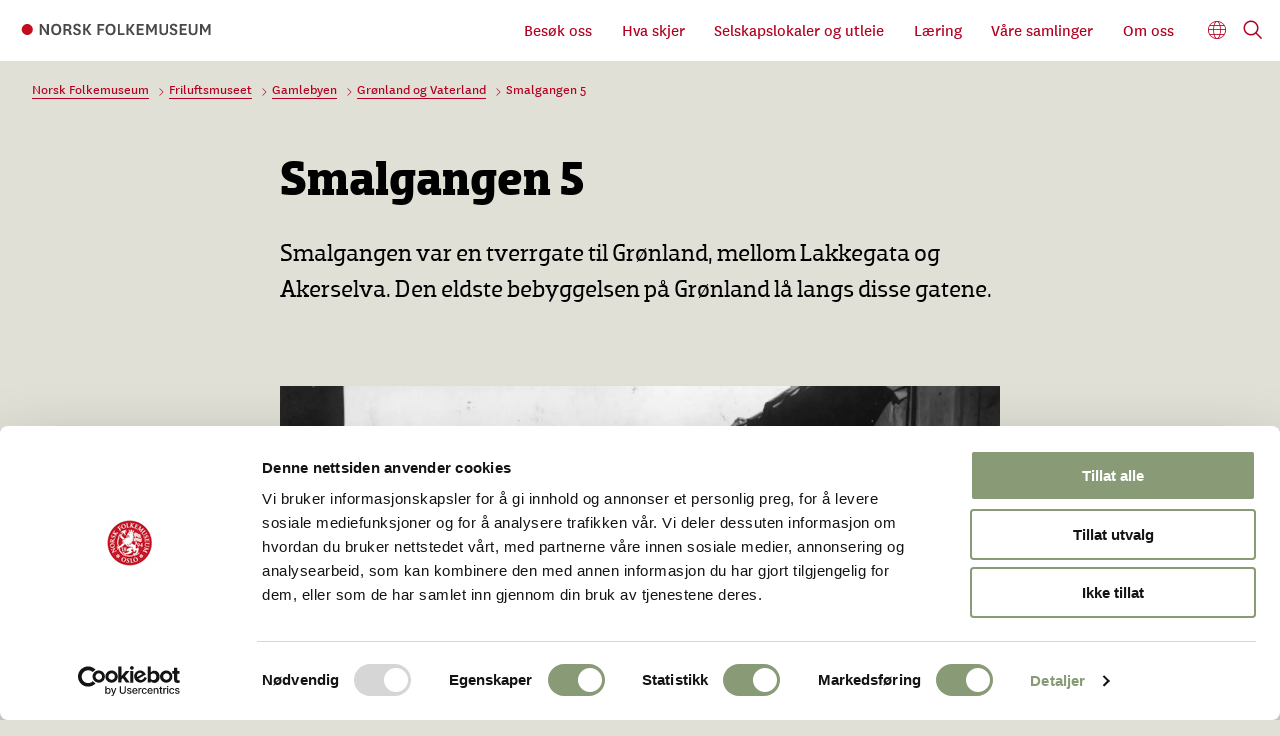

--- FILE ---
content_type: text/html; charset=utf-8
request_url: https://norskfolkemuseum.no/smalgangen-5
body_size: 15468
content:
<!DOCTYPE html><html data-ng-app="m24App" data-ng-controller="BodyCtrl" lang="no" data-fullscreen="false" data-basecss="2" id="portal"> <head><script id="Cookiebot" src="https://consent.cookiebot.com/uc.js" data-cbid="2716d0fc-057e-4a98-8e1b-e917e650b947" data-blockingmode="auto" type="text/javascript"></script><meta http-equiv="Content-Type" content="text/html; charset=UTF-8"><meta name="viewport" content="width=device-width,initial-scale=1.0"><meta http-equiv="X-UA-Compatible" content="IE=edge"><link rel="icon" href="https://ems.dimu.org/image/013AksaJmhgj?dimension=32"><title>Smalgangen 5 – Norsk Folkemuseum</title><script>
      var MUSEUM24_PORTAL_VERSION = "2026.01.07 (2.6.2)";
      console.log("Museum24:Portal - 2026.01.07 (2.6.2) | v2");
  </script><meta name="description" content="Smalgangen var en tverrgate til Grønland, mellom Lakkegata og Akerselva. Den eldste bebyggelsen på Grønland lå langs disse gatene."><meta name="keywords" content="museum, Oslo, friluftsmuseum, turisme, opplevelser, kultur, historie, folkemuseum, stavkirke, tun"><link rel="canonical" href="https://norskfolkemuseum.no/smalgangen-5"><link rel="apple-touch-icon" href="https://ems.dimu.org/image/013AksaJmhgj?dimension=180"><meta property="og:description" content="Smalgangen var en tverrgate til Grønland, mellom Lakkegata og Akerselva. Den eldste bebyggelsen på Grønland lå langs disse gatene."><meta property="og:image" content="https://ems.dimu.org/image/032yizVKxJyg?dimension=1200&mediaType=image/jpeg"><meta property="og:image:secure_url" content="https://ems.dimu.org/image/032yizVKxJyg?dimension=1200&mediaType=image/jpeg"><script data-cookieconsent="ignore" src="/assets/gen/js_head_packed.js?89c18018"></script><script src="/assets/js/noframework.waypoints.min.js"></script><link rel="stylesheet" type="text/css" href="/assets/gen/m24base2.css?65326023"><link rel="stylesheet" type="text/css" href="/assets/gen/m24site_standard1024.css?0e92f102"><link rel="stylesheet" type="text/css" href="/assets/design/site/4.css?m=9e9e435a5bd7305f1860874073bead0c"><script>

      HAS_INTROSECTIONS = false; 

    </script><meta name="google-site-verification" content="aO348sgxfCq7fHpt9S7tAT5y_gyfSBjwaG3wCHvQqsg"><script>
!function(f,b,e,v,n,t,s){if(f.fbq)return;n=f.fbq=function(){n.callMethod?
n.callMethod.apply(n,arguments):n.queue.push(arguments)};if(!f._fbq)f._fbq=n;
n.push=n;n.loaded=!0;n.version='2.0';n.queue=[];t=b.createElement(e);t.async=!0;
t.src=v;s=b.getElementsByTagName(e)[0];s.parentNode.insertBefore(t,s)}(window,
document,'script','https://connect.facebook.net/en_US/fbevents.js');
fbq('init', '396852852055496'); // Insert your pixel ID here.
fbq('track', 'PageView');
</script><noscript><img height="1" width="1" style="display:none" src="https://www.facebook.com/tr?id=396852852055496&ev=PageView&noscript=1"></noscript><meta name="facebook-domain-verification" content="be594sjm4iynh01oy0i7x1mofp5elu"><script>
                    var script = document.createElement('script');
                    script.defer = true;
                    script.dataset.domain = "norskfolkemuseum.no,rollup.museum24";
                    script.dataset.api = "https://plausible.io/api/event";
                    script.src = "https://plausible.io/js/script.pageview-props.outbound-links.js";
                    script.setAttribute("event-solution", "Museum24");
                    script.setAttribute("event-site", "norskfolkemuseum.no");
                    script.setAttribute("event-siteurl", "norskfolkemuseum.no/");
                    script.setAttribute("event-siteid", "4");
                    script.setAttribute("event-sitename", "Norsk Folkemuseum");
                    script.setAttribute("event-language", "no");
                    document.getElementsByTagName('head')[0].appendChild(script);
                </script><script defer src="/assets/gen/m24_plausible_events.js?249c53e6"></script><script async src="https://www.googletagmanager.com/gtag/js?id=G-GPHHVPQ7X5"></script><script>
  window.dataLayer = window.dataLayer || [];
  function gtag(){dataLayer.push(arguments);}
  gtag('js', new Date());

  gtag('config', 'G-GPHHVPQ7X5');
</script><script>(function(w,d,s,l,i){w[l]=w[l]||[];w[l].push({'gtm.start':
    new Date().getTime(),event:'gtm.js'});var f=d.getElementsByTagName(s)[0],
    j=d.createElement(s),dl=l!='dataLayer'?'&l='+l:'';j.async=true;j.src=
    'https://www.googletagmanager.com/gtm.js?id='+i+dl;f.parentNode.insertBefore(j,f);
    })(window,document,'script','dataLayer','GTM-PT5W337');</script><script>
    var slideconfig = {
      animation: 'slide',  //if 'fade' --> html structure chages a bit a design breaks.
      animationSpeed: '1000',
      slideshowSpeed: '5500'
    };
  </script></head> <body id="m24top" ng-click="closeFilters()" class="hasCMPoverlayButton   template site--4 template--article theme-default template--     pagetype-friluftsmuseet "> <noscript><iframe src="https://www.googletagmanager.com/ns.html?id=GTM-PT5W337" height="0" width="0" style="display:none;visibility:hidden"></iframe></noscript> <a tabindex="0" class="accessible" href="#main"> <span> Hopp til hovedinnhold </span> </a> <header data-version="2" data-header-type="standard" class="header" id="header" data-expanded="false"> <div class="header__grid header__grid--standard"> <div class="header__ident"> <a href="//norskfolkemuseum.no" aria-labelledby="sitename" class="nav-home svg-logo"> <div class="header__logo"> <svg version="1.1" x="0px" y="0px" viewbox="0 0 240 60" overflow enable-background="new 0 0 240 60" xml:space="preserve" id="logo--header"><g extraneous="self"><g id="text"><path fill="#484847" d="M41.2,30.5c0.7,1,1.2,2.1,1.2,2.1h0.1c0,0-0.1-1.2-0.1-2.7V24h2.2v12h-2.1L38,29.5     c-0.8-1.1-1.3-2.1-1.3-2.1h-0.1c0,0,0.1,1.2,0.1,2.8V36h-2.2V24h2.1L41.2,30.5z"></path><path fill="#484847" d="M47.1,30c0-4,2.1-6.2,5.5-6.2c3.4,0,5.5,2.2,5.5,6.2c0,4-2.1,6.2-5.5,6.2C49.3,36.2,47.1,34,47.1,30      M49.4,30c0,2.7,1.1,4.3,3.2,4.3c2.1,0,3.2-1.6,3.2-4.3c0-2.7-1.1-4.3-3.2-4.3C50.5,25.7,49.4,27.3,49.4,30"></path><path fill="#484847" d="M67.3,36c-0.3-0.3-0.5-0.7-0.6-1.2l-0.5-2c-0.3-1.3-1-1.5-2-1.5h-1.5V36h-2.2V24H65     c2.7,0,4.2,1.1,4.2,3.5c0,1.9-1.2,2.9-2.7,3v0c1.1,0.2,1.7,0.6,2.1,1.9l0.6,2.3c0.1,0.5,0.3,0.9,0.6,1.3H67.3z M62.8,29.5h2.1     c1.4,0,2-0.6,2-1.8c0-1.2-0.6-1.8-2-1.8h-2.1V29.5z"></path><path fill="#484847" d="M72.9,32.5c0.2,1.4,1.2,2.1,2.4,2.1c1.2,0,2-0.5,2-1.5c0-1-0.5-1.4-2.3-2.1c-2.2-0.7-3.6-1.6-3.6-3.8     c0-2.6,2-3.5,3.9-3.5c2.3,0,4,0.9,4.2,3.1l-2.2,0.5c-0.1-1.2-1-1.8-2-1.8c-1,0-1.7,0.5-1.7,1.5c0,1.1,0.9,1.4,2.4,2     c2.1,0.7,3.5,1.5,3.5,3.7c0,2.4-1.9,3.5-4.3,3.5c-2.4,0-3.8-0.9-4.3-3L72.9,32.5z"></path><polygon fill="#484847" points="88.6,36 85,30.8 84.2,30.8 84.2,36 82,36 82,24 84.2,24 84.2,29 85.1,29 88.4,24 90.9,24      86.9,29.8 91.2,36    "></polygon><polygon fill="#484847" points="97.7,36 97.7,24 105,24 105,25.9 99.9,25.9 99.9,29.3 104.4,29.3 104.4,31.1 99.9,31.1 99.9,36         "></polygon><path fill="#484847" d="M106.4,30c0-4,2.1-6.2,5.5-6.2c3.4,0,5.5,2.2,5.5,6.2c0,4-2.1,6.2-5.5,6.2C108.5,36.2,106.4,34,106.4,30      M108.6,30c0,2.7,1.1,4.3,3.2,4.3c2.1,0,3.2-1.6,3.2-4.3c0-2.7-1.1-4.3-3.2-4.3C109.7,25.7,108.6,27.3,108.6,30"></path><polygon fill="#484847" points="122,24 122,34.1 127.1,34.1 127.1,36 119.9,36 119.9,24    "></polygon><polygon fill="#484847" points="135.9,36 132.3,30.8 131.5,30.8 131.5,36 129.3,36 129.3,24 131.5,24 131.5,29 132.4,29      135.7,24 138.2,24 134.2,29.8 138.5,36    "></polygon><polygon fill="#484847" points="148.1,36 140.5,36 140.5,24 148.1,24 148.1,25.9 142.7,25.9 142.7,29 147.5,29 147.5,30.9      142.7,30.9 142.7,34.1 148.1,34.1    "></polygon><path fill="#484847" d="M155.9,33.1l-2.1-3.7c-0.7-1.2-0.9-2-0.9-2h-0.1c0,0,0.1,0.7,0.1,2.1V36h-2.2V24h2.4l2.7,5     c0.5,1,0.7,1.5,0.7,1.5h0.1c0,0,0.1-0.5,0.7-1.5l2.6-5h2.3v12H160v-6.4c0-1.4,0.1-2.1,0.1-2.1h-0.1c0,0-0.2,0.8-0.9,2l-2.1,3.7     H155.9z"></path><path fill="#484847" d="M174.6,24v8c0,3.1-2.3,4.2-4.7,4.2c-2.4,0-4.7-1-4.7-4.2v-8h2.2v7.4c0,2,0.8,3,2.5,3c1.7,0,2.6-1,2.6-3     V24H174.6z"></path><path fill="#484847" d="M178.2,32.5c0.2,1.4,1.2,2.1,2.4,2.1c1.2,0,2-0.5,2-1.5c0-1-0.5-1.4-2.3-2.1c-2.2-0.7-3.6-1.6-3.6-3.8     c0-2.6,2-3.5,3.9-3.5c2.3,0,4,0.9,4.2,3.1l-2.2,0.5c-0.1-1.2-1-1.8-2-1.8c-1,0-1.7,0.5-1.7,1.5c0,1.1,0.9,1.4,2.4,2     c2.1,0.7,3.5,1.5,3.5,3.7c0,2.4-1.9,3.5-4.3,3.5c-2.4,0-3.8-0.9-4.3-3L178.2,32.5z"></path><polygon fill="#484847" points="194.9,36 187.3,36 187.3,24 194.9,24 194.9,25.9 189.5,25.9 189.5,29 194.3,29 194.3,30.9      189.5,30.9 189.5,34.1 194.9,34.1    "></polygon><path fill="#484847" d="M206.6,24v8c0,3.1-2.3,4.2-4.7,4.2c-2.4,0-4.7-1-4.7-4.2v-8h2.2v7.4c0,2,0.8,3,2.5,3c1.7,0,2.6-1,2.6-3     V24H206.6z"></path><path fill="#484847" d="M214.7,33.1l-2.1-3.7c-0.7-1.2-0.9-2-0.9-2h-0.1c0,0,0.1,0.7,0.1,2.1V36h-2.2V24h2.4l2.7,5     c0.5,1,0.7,1.5,0.7,1.5h0.1c0,0,0.1-0.5,0.7-1.5l2.6-5h2.3v12h-2.2v-6.4c0-1.4,0.1-2.1,0.1-2.1h-0.1c0,0-0.2,0.8-0.9,2l-2.1,3.7     H214.7z"></path></g><path fill="#C40C1D" d="M21,36c3.3,0,6-2.7,6-6c0-3.3-2.7-6-6-6c-3.3,0-6,2.7-6,6C15,33.3,17.7,36,21,36"></path></g></svg> </div> <div class="header__name" id="sitename"> Norsk Folkemuseum </div> </a> </div> <div class="header__mobile_head"> <button class="button  button--toggle toggle--navigation toggle--navsearch" aria-labelledby="togglemenu_label" data-action="toggle-nav" aria-controls="header" aria-owns="header" aria-expanded="false"> <i class="button__icon"></i> <svg xmlns="http://www.w3.org/2000/svg" width="27" height="16" fill="#000" viewbox="0 0 27 16"><g transform="translate(-321 -54)"><path d="M15.935,14.563h-.723l-.256-.247a5.955,5.955,0,1,0-.64.64l.247.256v.723L19.137,20.5,20.5,19.137Zm-5.489,0a4.117,4.117,0,1,1,4.117-4.117A4.111,4.111,0,0,1,10.446,14.563Z" transform="translate(316.5 49.5)"></path><path d="M12.557,21H22.5V19H10.639ZM8.816,16H22.5V14H9.31ZM7.822,9l.995,2H22.5V9Z" transform="translate(325.5 46.682)"></path></g></svg> <b class="button__label" id="togglemenu_label"> <span>Meny</span> </b> </button> <div class="mobile__languages"> <button class="button  button--toggle  toggle--languages" id="toggle--languages" aria-label="Språk" data-action="toggle-nav-section" aria-controls="mob_languages" aria-owns="languages" aria-expanded="false"> <i class="button__icon i-nav-languages"></i> <b class="button__label" data-label-expand="Språk: Norsk" data-label-collapse="Velg språk:"> <span>Språk</span> </b> </button> <ul class="nav-languages" id="mob_languages" data-expanded="false" aria-label="Språk"> <li role="none"> <a class="nav-language" data-language="English" href="//norskfolkemuseum.no/en"> English </a> </li> <li role="none"> <a class="nav-language" data-language="Deutsch" href="//norskfolkemuseum.no/de"> Deutsch </a> </li> </ul> </div> </div> <div class="header_menu_container"> <div class="header__search"> <div class="nav-search" id="search"> <form class="form" role="search" action="//norskfolkemuseum.no/m24-search"> <div class="form__input input--icon"> <input aria-label="Søkefelt for nettstedssøk" type="search" name="q" placeholder="Søk"> <i class="input__icon i-nav-search"></i> </div> </form> </div> </div> <nav class="header__menu"> <ul class="nav-menu" id="mainmenu" data-items="6"> <li class> <a href="//norskfolkemuseum.no/planlegg-besoket-ditt" id="mainmenu-1" class="nav-item" aria-expanded="false" aria-haspopup="true" aria-controls="submenu-1" aria-owns="submenu-1" data-action="toggle-submenu"> Besøk oss <div class="button  button--toggle  toggle--submenu"> <i class="button__icon"></i> </div> </a> <ul class="nav-submenu" id="submenu-1" data-expanded="false" aria-labelledby="mainmenu-1"> <li class> <a href="//norskfolkemuseum.no/planlegg-besoket-ditt" class="submenu__link">Planlegg besøket ditt</a> </li> <li class> <a href="//norskfolkemuseum.no/Friluftsmuseet" class="submenu__link">Bygningene i Friluftsmuseet</a> </li> <li class> <a href="//norskfolkemuseum.no/Utstillinger" class="submenu__link">Utstillinger</a> </li> <li class> <a href="//norskfolkemuseum.no/kafe-arkadia-og-piperviken" class="submenu__link">Spisesteder</a> </li> <li class> <a href="//norskfolkemuseum.no/butikk-og-besokssenter" class="submenu__link">Museumsbutikken</a> </li> <li class> <a href="//norskfolkemuseum.no/kunsthandverkerne" class="submenu__link">Kunsthåndverkerne</a> </li> <li class> <a href="//norskfolkemuseum.no/omvisninger" class="submenu__link">Gruppeomvisninger</a> </li> <li class> <a href="//norskfolkemuseum.no/reiseliv" class="submenu__link">Reiseliv</a> </li> </ul> </li> <li class> <a href="//norskfolkemuseum.no/hva-skjer" id="mainmenu-2" class="nav-item menu__link "> Hva skjer </a> </li> <li class> <a href="//norskfolkemuseum.no/lokaler-til-leie" id="mainmenu-3" class="nav-item" aria-expanded="false" aria-haspopup="true" aria-controls="submenu-3" aria-owns="submenu-3" data-action="toggle-submenu"> Selskapslokaler og utleie <div class="button  button--toggle  toggle--submenu"> <i class="button__icon"></i> </div> </a> <ul class="nav-submenu" id="submenu-3" data-expanded="false" aria-labelledby="mainmenu-3"> <li class> <a href="https://www.historiskelokaler.no/gjestestuene" class="nav-item " id="submenu-3-1"> Selskapslokaler </a> </li> <li class> <a href="//norskfolkemuseum.no/foto-og-filmopptak" class="submenu__link">Location til film- og TV-opptak</a> </li> <li class> <a href="//norskfolkemuseum.no/julemarked-markedsplass" class="submenu__link">Markedsplass på julemarked</a> </li> <li class> <a href="//norskfolkemuseum.no/folkedans-og-musikk-til-ditt-arrangement" class="submenu__link">Folkedans og -musikk til ditt arrangement</a> </li> </ul> </li> <li class> <a href="//norskfolkemuseum.no/laring" id="mainmenu-4" class="nav-item" aria-expanded="false" aria-haspopup="true" aria-controls="submenu-4" aria-owns="submenu-4" data-action="toggle-submenu"> Læring <div class="button  button--toggle  toggle--submenu"> <i class="button__icon"></i> </div> </a> <ul class="nav-submenu" id="submenu-4" data-expanded="false" aria-labelledby="mainmenu-4"> <li class> <a href="//norskfolkemuseum.no/laring" class="submenu__link">Læring</a> </li> <li class> <a href="//norskfolkemuseum.no/skoler-og-barnehager" class="submenu__link">Omvisninger for skoler og barnehager</a> </li> <li class> <a href="//norskfolkemuseum.no/omvisninger-for-universitet-og-hoyskoler" class="submenu__link">Omvisninger for universitet og høyskole</a> </li> <li class> <a href="//norskfolkemuseum.no/voksenopplaring" class="submenu__link">Voksenopplæring</a> </li> <li class> <a href="//norskfolkemuseum.no/mote-med-minner" class="submenu__link">Møte med minner</a> </li> <li class> <a href="//norskfolkemuseum.no/norsk-folkemuseums-dansegruppe" class="submenu__link">Norsk Folkemuseums Dansegruppe</a> </li> <li class> <a href="//norskfolkemuseum.no/temasider" class="submenu__link">Temasider</a> </li> </ul> </li> <li class> <a href="//norskfolkemuseum.no/Samlingene" id="mainmenu-5" class="nav-item menu__link "> Våre samlinger </a> </li> <li class> <a href="//norskfolkemuseum.no/om-oss" id="mainmenu-6" class="nav-item menu__link "> Om oss </a> </li> </ul> </nav> <div class="focus__languages"> <button class="button  button--toggle  toggle--languages" id="toggle--languages" aria-label="Språk" data-action="toggle-nav-section" aria-controls="languages" aria-owns="languages" aria-expanded="false"> <i class="button__icon i-nav-languages"></i> <b class="button__label" data-label-expand="Språk: Norsk" data-label-collapse="Velg språk:"> <span>Språk</span> </b> </button> <ul class="nav-languages" id="languages" data-expanded="false" aria-label="Språk"> <li role="none"> <a class="nav-language" data-language="English" href="//norskfolkemuseum.no/en"> English </a> </li> <li role="none"> <a class="nav-language" data-language="Deutsch" href="//norskfolkemuseum.no/de"> Deutsch </a> </li> </ul> </div> <button class="button  button--toggle  toggle--search" data-action="toggle-search" aria-controls="search" aria-labelledby="togglesearch_label" aria-owns="search" aria-expanded="false"> <i class="button__icon i-nav-search"></i> <b class="button__label" id="togglesearch_label"> <span>Søk</span> </b> </button> </div> <div class="header__path"> <nav aria-label="Navigasjonssti" class="nav-path"> <p class="path__label" id="path-label_header">Du er her:</p> <ol aria-labelledby="path-label_header"> <li> <a href="//norskfolkemuseum.no" class="path__link">Norsk Folkemuseum</a> </li> <li> <i class="path__icon  i-chevron-right"></i> <a href="//norskfolkemuseum.no/Friluftsmuseet" class="path__item">Friluftsmuseet</a> </li> <li> <i class="path__icon  i-chevron-right"></i> <a href="//norskfolkemuseum.no/gamlebyen" class="path__item">Gamlebyen</a> </li> <li> <i class="path__icon  i-chevron-right"></i> <a href="//norskfolkemuseum.no/vaterland" class="path__item">Grønland og Vaterland</a> </li> <li> <i class="path__icon  i-chevron-right"></i> <span class="path__current">Smalgangen 5</span> </li> </ol> </nav> </div> </div> </div> </header> <main class="content" id="main" tabindex="-1"> <article class="article" id="top"> <div id="s-header" class="toc-target article__head skin__head     pad-top-auto pad-bottom-auto"> <div data-module="article__title" class="block  block--article__head txtalign--"> <div class="article__grid"> <div class="article__title "> <h1>Smalgangen 5 </h1> </div> <div class="article__leadtext "> <p> Smalgangen var en tverrgate til Grønland, mellom Lakkegata og Akerselva. Den eldste bebyggelsen på Grønland lå langs disse gatene. </p> </div> </div> </div> </div> <section id="s-2" class="toc-target article__body skin__body   pad-top-auto pad-bottom-auto "> <div data-module="article__media" id="b-21" class="block txtalign-- toc-target"> <div class="section__grid "> <div id="media--block-1_2" class="media media--list-common media-format--auto  media-layout--auto  media--auto   gridSize-auto width--auto" data-fullscreen="false" data-fullscreen-open="media--fullscreen" data-fullscreen-exit="media--auto" data-slideshow data-animation="slide" data-speed="5000" data-loop="False" data-slideshow-playing="false" data-slideshow-pages="1" data-media-details="false" data-media-thumbnails="false" data-media-zoom="false" data-media-thumb-captions-visible="false"> <ul class="media__list  no-packery" data-action="media-details" data-parent="media--block-1_2"> <li class="media__item galleryitem--" id="media--block-1_2--1" data-page="1" data-thumb="https://ems.dimu.org/image/032yizVKxJyg?dimensions=400x400"> <figure class="module module--media type--image format--auto layout--auto module--small"> <div class="module__grid skin-media _"> <div class="module__media   skin-media-auto" data-focus-x="0" data-focus-y="0"> <img src="https://ems.dimu.org/image/032yizVKxJyg?dimension=1200x1200" srcset="
        https://ems.dimu.org/image/032yizVKxJyg?dimension=600x600 800w,
        https://ems.dimu.org/image/032yizVKxJyg?dimension=1200x1200 1400w,
        https://ems.dimu.org/image/032yizVKxJyg?dimension=max 1800w" class="img-landscape slideimg" data-action="fullscreen-toggle" data-parent="media--block-1_2" data-page="1" data-clean_src="https://ems.dimu.org/image/032yizVKxJyg" alt="Gammel trebebyggelse på Grønland" loading="lazy"> </div> <div class="module__content"> <div class="module__head"> <div class="media__label"> <b class="media__page">1</b>/<i class="media__total">1</i> </div> </div> <div class="module__body"> <figcaption class="media__caption"> <span>Smalgangen 5 på Grønland før flytting til museet.</span> </figcaption> </div> </div> </div> </figure> </li> </ul> <div class="module__grid  skin-media "> <div class="media__nav skin-media"> <ul class="nav-fullscreen"> <li class="nav-fullscreen-open"> <button aria-label="Åpne i fullskjerm" class="button  button--fullscreen" data-action="fullscreen-toggle" data-parent="media--block-1_2" data-page="1"> <i class="button__icon  i-nav-fullscreen"></i> </button> </li> <li class="nav-fullscreen-exit"> <button title="Lukk fullskjerm" aria-label="Lukk fullskjerm" class="button  button--circle" data-action="fullscreen-toggle" data-parent="media--block-1_2" data-page="1"> <i class="button__icon i-nav-close"></i> </button> </li> </ul> <ul class="nav-slideshow"> <li class="nav-prev"> <button aria-label="Forrige bilde" class="button" data-action="slideshow-prev" data-parent="media--block-1_2"> <i class="button__icon i-nav-left"></i> </button> </li> <li class="nav-next"> <button aria-label="Neste bilde" class="button" data-action="slideshow-next" data-parent="media--block-1_2"> <i class="button__icon i-nav-right"> </i> </button> </li> <li class="nav-details"> <button class="button  button--action" title="Åpne eller lukk bildetekst" aria-label="Åpne eller lukk bildetekst" data-action="media-details" data-parent="media--block-1_2"> <i class="button__icon i-nav-more"></i> <b class="button__label">Åpne eller lukk bildetekst</b> </button> </li> </ul> </div> </div> </div> </div> </div> <div data-module="article__bodytext" id="b-22" class="block txtalign-- toc-target"> <div class="article__grid" data-layout="auto"> <div class="article__content layout--auto      " data-title-visible="false"> <div class="article__bodytext"> <div class="module__body"> <p><span>Karakteristisk for dette huset er den halve overetasjen som springer en stokkbredde fram foran veggen i første etasje. Hustypen var vanlig på 1700-tallet både i forstedene og i Christiania.</span><br></p><p></p><p>Huset har to rom, det ene trolig brukt som kjøkken. Ca. 1790 ble et kammers avdelt fra kjøkkenet, og huset fikk utvendig bordkledning, senere også en ark. Til gården hørte en sidebygning med bryggerhus og en bakbygning.</p><p>I 1891 var det tre husholdninger i forhuset i Smalgangen 5. Bryggeriarbeider Karl Arnesen fra Råde (født 1832), og kona Inger, fra Søndre Odalen (født 1824) hadde ett rom og delt kjøkken. På kammerset med tilgang til kjøkkenet bodde salmakermester Johan Bernard Due, 76 år og enkemann. I annen etasje bodde «månedspiken» Marie Klementsen (født 1848) og to losjerende, en kvinne som arbeidet på tobakksfabrikk og en murersvenn. I sidebygningen bodde en svensk vaskekone, hennes tre døtre, og en losjerende skomaker.</p><p></p> </div> </div> </div> </div> </div> <div data-module="article__bodytext" id="b-23" class="block txtalign-- toc-target"> <div class="article__grid" data-layout="img-small-right"> <div class="article__content layout--img-small-right      " data-title-visible="false"> <div class="article__bodytext"> <div class="module__body"> </div> </div> </div> </div> </div> <div data-module="article__bodytext" id="b-24" class="block txtalign-- toc-target"> <div class="article__grid" data-layout="auto"> <div class="module  module--content
               
               
               
               layout--auto" id="box24"> <div class="module__grid   skin-logo-grey skin-contentbox  "> <div class="module__content"> <div class="module__head"> <h2 class="contentbox-title">Smalgangen 5</h2> </div> <div class="module__body"> <div class="module__semicontainer"> <ul><li><b>Fra:</b> Grønland, Oslo</li><li><b>Bygget: </b>ca.1700</li><li><b>Oppført på museet:</b> 1923</li><li><b>Bygningsnummer:</b> 211</li></ul> <ul class="module__buttons s-border"> <li> <a href="https://digitaltmuseum.org/021057511754/hus-fra-smalgangen-5-gronland-oslo" data-document class="module__button   " target="_blank" rel="noopener"> Se mer på digitaltmuseum </a> </li> </ul> </div> </div> </div> </div> </div> </div> </div> </section> </article> </main> <footer class="footer" id="footer"> <div class="footer__grid"> <div class="footer__nav"> <div class="footer__menu"> <ul class="nav-menu" id="footernav"> <li> <a href="//norskfolkemuseum.no/om-oss" id="footernav-1" class="nav-item nav-level-1"> Om oss </a> </li> <li> <a href="//norskfolkemuseum.no/for-pressen" id="footernav-2" class="nav-item nav-level-1"> For pressen </a> </li> <li> <a href="//norskfolkemuseum.no/forskning" id="footernav-3" class="nav-item nav-level-1"> Forskning </a> </li> <li> <a href="//norskfolkemuseum.no/kontaktoss" id="footernav-4" class="nav-item nav-level-1"> Kontakt oss </a> </li> </ul> </div> </div> <div class="footer__contact"> <div class="footer__logo"> <svg version="1.1" x="0px" y="0px" viewbox="0 565.3 60 60" overflow enable-background="new 0 565.3 60 60" xml:space="preserve" id="Layer_1"><g extraneous="self"> <g> <path fill="#C61C2C" d="M50.8,589.4c0,11.5-9.3,20.8-20.8,20.8s-20.8-9.3-20.8-20.8c0-11.5,9.3-20.8,20.8-20.8     S50.8,577.8,50.8,589.4"></path> <polygon fill="#FFFFFF" points="41,601.4 40.8,600.4 41.5,599.8 41.8,600.7    "></polygon> <polygon fill="#FFFFFF" points="42.2,603.1 41.4,602.7 41.1,601.8 42.1,602.1    "></polygon> <polygon fill="#FFFFFF" points="40.6,601.7 40,602.3 39.1,602 39.7,601.4    "></polygon> <polygon fill="#FFFFFF" points="40.8,601.4 39.9,601.1 39.6,600.2 40.6,600.5    "></polygon> <polygon fill="#FFFFFF" points="42.8,601.2 42.2,601.8 41.3,601.5 41.9,600.9    "></polygon> <polygon fill="#FFFFFF" points="40.9,601.9 41.1,602.8 40.4,603.5 40.1,602.5    "></polygon> <polygon fill="#FFFFFF" points="19.1,601.4 19.3,600.5 20.3,600.3 20,601.2    "></polygon> <polygon fill="#FFFFFF" points="19.4,603.5 18.6,602.8 19,601.9 19.6,602.6    "></polygon> <polygon fill="#FFFFFF" points="18.6,601.5 17.7,601.8 17,601 17.9,600.8    "></polygon> <polygon fill="#FFFFFF" points="18.8,601.4 18.2,600.7 18.4,599.7 19.1,600.4    "></polygon> <polygon fill="#FFFFFF" points="20.8,602.2 19.9,602.4 19.1,601.7 20.1,601.4    "></polygon> <polygon fill="#FFFFFF" points="18.6,601.8 18.4,602.7 17.5,603 17.8,602    "></polygon> <path fill="#FFFFFF" d="M12.7,595.4c0.2,0,0.5-0.2,1.6-0.6l1.8-0.8c0,0-0.7,1.5-1.1,2.3c-0.3,0.6-0.7,1.6-0.7,1.6     s0.4-0.2,1.1-0.5c1.1-0.5,1.3-0.6,1.4-0.7c0.1-0.1,0.1-0.2,0-0.4l0.2-0.1c0,0,0.2,0.3,0.2,0.6c0.1,0.2,0.2,0.6,0.2,0.6l-0.2,0.1     c-0.1-0.2-0.2-0.3-0.3-0.2c-0.2,0-0.5,0.2-1.6,0.6c-0.7,0.3-1.3,0.6-1.3,0.6s-0.2,0.2,0,0.6l-0.2,0.1c0,0-0.2-0.3-0.2-0.5     c-0.1-0.2-0.2-0.4-0.2-0.4s0.5-1.1,0.8-1.7c0.2-0.5,0.6-1.5,0.6-1.5s-0.3,0.2-0.9,0.4c-0.8,0.4-1.1,0.5-1.1,0.6     c-0.1,0.1-0.1,0.2,0,0.5l-0.2,0.1c0,0-0.1-0.2-0.2-0.6c-0.1-0.2-0.2-0.6-0.2-0.6l0.2-0.1C12.5,595.3,12.6,595.4,12.7,595.4"></path> <path fill="#FFFFFF" d="M15.6,591.5c0.2,1.2-0.6,2.1-1.7,2.4c-0.8,0.1-2.1-0.2-2.4-1.8c-0.2-1.3,0.6-2.1,1.7-2.3     C14.5,589.6,15.5,590.4,15.6,591.5 M11.8,592c0.2,0.8,0.8,1.1,1.9,1.1c1.1-0.2,1.8-0.7,1.6-1.5c-0.2-0.9-1-1.1-1.9-1     C12.7,590.6,11.7,591.1,11.8,592"></path> <path fill="#FFFFFF" d="M15.6,586.7c0,0-0.2,0.2-1,0.5c-0.3,0.2-0.9,0.4-0.9,0.5s-0.1,0.5-0.1,0.5s1.2,0.2,1.4,0.2     s0.2-0.2,0.2-0.3h0.2c0,0-0.1,0.5-0.1,0.7c0,0.3-0.1,0.7-0.1,0.7h-0.2c0-0.2,0-0.3-0.2-0.4s-0.5-0.1-1.7-0.2     c-1-0.1-1.3-0.2-1.5-0.2c-0.2,0-0.2,0.2-0.2,0.3h-0.2c0,0,0.1-0.4,0.1-0.8c0-0.3,0.1-0.7,0.1-1c0.1-0.7,0.5-1.2,1.1-1.1     c0.8,0.1,1,0.9,1,0.9c0.1,0,0.6-0.2,0.8-0.4c0.4-0.2,0.7-0.4,0.9-0.6c0.2-0.1,0.2-0.2,0.2-0.3h0.2L15.6,586.7z M12.1,586.8     c-0.2,0.1-0.2,0.3-0.2,0.6c0,0.2-0.1,0.4-0.1,0.4l1.7,0.2c0,0,0.1-0.2,0.1-0.3c0.1-0.4-0.1-0.8-0.8-0.9     C12.4,586.7,12.2,586.8,12.1,586.8"></path> <path fill="#FFFFFF" d="M16.3,584.4c-0.2,0.5-0.4,0.7-0.6,1c0,0-0.1-0.1-0.2-0.1c-0.2-0.1-0.6-0.2-0.6-0.2l0.1-0.2     c0.5,0.2,0.8-0.1,1.1-0.6c0.2-0.5,0.1-0.8-0.3-1c-0.2-0.1-0.5,0-1.2,0.5c-0.5,0.4-0.9,0.6-1.4,0.3c-0.6-0.2-0.7-1-0.5-1.6     c0.2-0.4,0.2-0.6,0.3-0.7v-0.1c0,0,0.2,0.1,0.2,0.1c0.1,0,0.6,0.2,0.6,0.2l-0.1,0.2c-0.2-0.1-0.3-0.1-0.5,0s-0.2,0.2-0.4,0.4     c-0.2,0.5,0,0.7,0.2,0.9c0.3,0.2,0.6-0.1,1.1-0.5c0.6-0.4,0.9-0.6,1.4-0.5C16.3,582.9,16.6,583.4,16.3,584.4"></path> <path fill="#FFFFFF" d="M18.4,580.4c-0.2,0.2-0.4,0.6-0.4,0.6l-0.2-0.1c0.1-0.2,0.2-0.2,0-0.3c-0.1-0.1-0.6,0-1,0s-0.9,0.1-1,0.1     c1,0.6,1.2,0.8,1.3,0.8c0.2,0.1,0.2-0.1,0.4-0.2l0.2,0.1c0,0-0.2,0.4-0.4,0.6s-0.4,0.6-0.4,0.6l-0.2-0.1c0.1-0.2,0.2-0.2,0.1-0.4     c-0.1-0.1-0.4-0.3-1.4-1.1c-0.8-0.6-1.1-0.7-1.2-0.8c-0.2-0.1-0.2,0-0.4,0.2l-0.2-0.1c0,0,0.2-0.3,0.5-0.6     c0.2-0.2,0.4-0.6,0.4-0.6l0.2,0.1c-0.1,0.2-0.2,0.2-0.1,0.4c0.1,0.1,0.3,0.3,1.2,0.9c0,0-0.1-0.6-0.2-0.9c-0.2-0.6-0.2-0.9-0.3-1     c-0.1-0.1-0.2,0-0.3,0.2l-0.2-0.1c0,0,0.2-0.3,0.4-0.6c0.2-0.2,0.4-0.6,0.4-0.6l0.2,0.1c-0.1,0.1-0.2,0.3-0.2,0.5     c0,0.2,0.1,0.6,0.2,1.1c0.1,0.3,0.2,0.7,0.2,0.7s0.6-0.1,1.1-0.2c0.6-0.1,1.1-0.1,1.4-0.2c0.2,0,0.4-0.2,0.5-0.3l0.2,0.1     C19,579.5,18.6,580.1,18.4,580.4"></path> <path fill="#FFFFFF" d="M20.8,574c-0.2-0.3-0.4-0.3-0.8,0c-0.3,0.2-0.6,0.4-0.6,0.4l0.9,1.2l0.5-0.3c0.2-0.1,0.2-0.2,0.3-0.2     c0.1-0.1-0.1-0.3-0.1-0.4l0.2-0.1c0,0,0.2,0.3,0.3,0.5c0.1,0.2,0.3,0.5,0.3,0.5l-0.2,0.1c0,0-0.1-0.2-0.2-0.2     c-0.1,0-0.2,0.1-0.5,0.2c-0.2,0.1-0.5,0.3-0.5,0.3c0.6,0.9,0.8,1.1,0.9,1.2c0.1,0.1,0.2,0.1,0.5-0.1l0.1,0.2c0,0-0.4,0.2-0.6,0.4     c-0.2,0.2-0.5,0.3-0.6,0.4l-0.1-0.2c0.2-0.1,0.2-0.2,0.2-0.4c-0.1-0.2-0.2-0.4-1-1.5c-0.6-0.8-0.7-1.1-0.9-1.2s-0.2-0.1-0.4,0.1     l-0.1-0.2c0,0,0.4-0.3,0.7-0.5c0.2-0.2,1-0.6,1.3-1c0.1,0,0.2-0.1,0.2-0.1l0.1,0.2c0.2,0.2,0.3,0.4,0.3,0.4L20.8,574z"></path> <path fill="#FFFFFF" d="M24.9,575.7c-1.1,0.4-2.2-0.1-2.6-1.2c-0.2-0.7-0.2-2.1,1.2-2.7c1.2-0.5,2.2,0.2,2.6,1.2     C26.5,574.3,25.9,575.3,24.9,575.7 M23.6,572.2c-0.8,0.3-1,1.1-0.6,2c0.4,1,1.1,1.5,1.9,1.3c0.8-0.3,0.9-1.1,0.6-2.1     C25.1,572.7,24.5,571.8,23.6,572.2"></path> <path fill="#FFFFFF" d="M27.8,574.9c-0.2,0-0.7,0.1-0.7,0.1v-0.2c0.2,0,0.3-0.1,0.3-0.2c0-0.2,0-0.5-0.2-1.7     c-0.1-1-0.2-1.3-0.2-1.5c-0.1-0.2-0.2-0.2-0.4-0.2v-0.2c0,0,0.4,0,0.8-0.1c0.2,0,0.7-0.1,0.7-0.1v0.2c-0.2,0-0.3,0.1-0.3,0.2     c0,0.2,0,0.6,0.1,1.5c0.2,1.7,0.2,1.7,0.3,1.8c0.1,0.1,0.2,0.1,0.6,0c0.3,0,0.5-0.2,0.6-0.3c0.1-0.2,0.1-0.3,0.1-0.3h0.2     c0,0,0,0.3,0.1,0.6c0,0.1,0,0.2,0,0.2S28.2,574.8,27.8,574.9"></path> <path fill="#FFFFFF" d="M33,575c-0.3-0.1-0.7-0.1-0.7-0.1v-0.2c0.2,0,0.2,0,0.2-0.1c0-0.1-0.2-0.6-0.5-0.9     c-0.2-0.3-0.5-0.7-0.5-0.8c-0.2,1.1-0.2,1.5-0.2,1.5c0,0.2,0.2,0.2,0.3,0.2v0.2c0,0-0.5-0.1-0.7-0.1c-0.3-0.1-0.7-0.1-0.7-0.1     v-0.2c0.2,0,0.3,0,0.4-0.2c0.1-0.2,0.1-0.5,0.3-1.7c0.2-1,0.2-1.3,0.2-1.5S31,571,30.8,571v-0.2c0,0,0.4,0.1,0.7,0.1     c0.2,0,0.7,0.1,0.7,0.1v0.2c-0.2,0-0.3,0-0.4,0.1c-0.1,0.2-0.1,0.4-0.2,1.5c0,0,0.5-0.4,0.7-0.6c0.4-0.4,0.7-0.6,0.7-0.7     c0-0.1,0-0.2-0.3-0.2v-0.2c0,0,0.4,0.1,0.7,0.1c0.2,0,0.7,0.1,0.7,0.1v0.2c-0.1,0-0.3,0-0.6,0.1c-0.2,0.1-0.6,0.4-1,0.6     c-0.2,0.2-0.6,0.5-0.6,0.5s0.3,0.6,0.6,1c0.3,0.5,0.6,0.9,0.7,1.1c0.1,0.2,0.3,0.2,0.5,0.2v0.2C34,575.2,33.3,575.1,33,575"></path> <path fill="#FFFFFF" d="M34.9,575.6c-0.2-0.1-0.6-0.2-0.6-0.2l0.1-0.2c0.2,0.1,0.3,0.1,0.4-0.1c0.1-0.1,0.2-0.4,0.7-1.6     c0.4-0.9,0.5-1.2,0.5-1.4s-0.1-0.2-0.3-0.3l0.1-0.1c0,0,0.5,0.2,0.8,0.3c0.4,0.2,1.1,0.4,1.5,0.6c0.1,0,0.2,0.1,0.2,0.1     s-0.1,0.2-0.1,0.2c-0.1,0.3-0.2,0.5-0.2,0.5l-0.2-0.1c0.2-0.4,0-0.5-0.4-0.6c-0.2-0.1-0.7-0.2-0.7-0.2l-0.6,1.3     c0,0,0.3,0.2,0.5,0.2s0.3,0.2,0.4,0.2c0.2,0,0.2-0.3,0.2-0.3l0.2,0.1c0,0-0.2,0.3-0.2,0.5c-0.1,0.2-0.2,0.5-0.2,0.5l-0.2-0.1     c0,0,0.1-0.2,0-0.3c0-0.1-0.1-0.2-0.4-0.2l-0.5-0.2l-0.3,0.9c-0.2,0.6-0.2,0.6,0,0.7c0.1,0.1,0.2,0.2,0.4,0.2     c0.2,0.1,0.5,0.2,0.6,0.1c0.2-0.1,0.3-0.3,0.3-0.3l0.2,0.1c0,0-0.1,0.2-0.2,0.6c0,0.1-0.1,0.2-0.1,0.2S35.3,575.7,34.9,575.6"></path> <path fill="#FFFFFF" d="M42.8,576.5c-0.2,0.1-0.4,0.4-1,1.1c-0.6,0.9-1,1.2-1.1,1.4c-0.1,0.2,0,0.2,0.2,0.4l-0.1,0.2     c0,0-0.3-0.3-0.6-0.5c-0.2-0.2-0.6-0.4-0.6-0.4l0.1-0.2c0.2,0.1,0.2,0.2,0.3,0.1c0.1-0.1,0.2-0.2,0.4-0.3l1.3-1.6     c0,0-0.8,0.4-1.3,0.6c-0.6,0.3-1.7,0.8-1.7,0.8s0.2-1.1,0.4-1.7c0.2-0.6,0.4-1.5,0.4-1.5l-0.6,0.6c-0.6,0.7-1,1.2-1,1.4     c-0.1,0.2,0,0.2,0.2,0.4l-0.1,0.2c0,0-0.2-0.2-0.5-0.4c-0.2-0.2-0.5-0.4-0.5-0.4l0.1-0.2c0.2,0.2,0.2,0.2,0.4,0.1     c0.1-0.1,0.4-0.3,1.1-1.3c0.6-0.7,0.9-1.1,0.9-1.1s0.1-0.2-0.2-0.6l0.1-0.2c0,0,0.3,0.2,0.6,0.4c0.1,0.1,0.3,0.2,0.3,0.2     s-0.2,1.1-0.4,1.7c-0.2,0.6-0.3,1.4-0.3,1.4s0.8-0.4,1.3-0.6c0.6-0.3,1.6-0.8,1.6-0.8s0.2,0.2,0.5,0.4c0.2,0.2,0.3,0.2,0.3,0.2     l-0.1,0.2C43.1,576.4,43.1,576.4,42.8,576.5"></path> <path fill="#FFFFFF" d="M46.1,580.5c-0.2,0-0.6,0.2-1.5,0.9c-1,0.6-1.8,1-2.6-0.2c-0.3-0.5-0.4-0.9-0.4-1.2     c0.1-0.5,0.4-0.8,0.8-1.1c0.9-0.6,1.6-1.1,1.6-1.1c0.1-0.1,0.1-0.2-0.1-0.4l0.2-0.1c0,0,0.2,0.4,0.4,0.6c0.2,0.2,0.4,0.6,0.4,0.6     l-0.2,0.1c-0.2-0.2-0.2-0.2-0.3-0.2c-0.2,0-0.6,0.3-1.2,0.7c-0.2,0.2-0.4,0.3-0.6,0.4c-0.7,0.6-0.8,1-0.4,1.5     c0.2,0.2,0.4,0.5,0.6,0.5c0.4,0.1,0.9-0.2,1.5-0.6c1-0.6,1.1-0.8,1.2-1c0-0.1-0.1-0.2-0.2-0.4l0.2-0.1c0,0,0.2,0.3,0.4,0.6     c0.2,0.2,0.4,0.6,0.4,0.6l-0.2,0.1C46.2,580.6,46.1,580.5,46.1,580.5"></path> <path fill="#FFFFFF" d="M43.5,584.1c-0.2-0.5-0.2-0.8-0.2-1.1c0,0,0.1,0,0.2-0.1c0.2-0.1,0.6-0.2,0.6-0.2l0.1,0.2     c-0.5,0.2-0.6,0.6-0.4,1.1c0.2,0.5,0.5,0.6,0.9,0.6c0.3-0.1,0.4-0.3,0.6-1.2c0.2-0.6,0.3-1,0.8-1.2c0.6-0.2,1.2,0.2,1.5,0.9     c0.2,0.4,0.2,0.6,0.2,0.7l0.1,0.1c0,0-0.2,0.1-0.2,0.1c-0.1,0-0.6,0.2-0.6,0.2l-0.1-0.2c0.2-0.1,0.3-0.2,0.3-0.3     c0.1-0.2,0.1-0.3,0-0.6c-0.2-0.5-0.5-0.6-0.8-0.5c-0.3,0.2-0.4,0.4-0.6,1.1c-0.2,0.6-0.2,1.1-0.7,1.3     C44.6,585.2,43.9,585,43.5,584.1"></path> <path fill="#FFFFFF" d="M44.3,586.5c0-0.2-0.1-0.7-0.1-0.7h0.2c0,0.2,0.1,0.3,0.2,0.3s0.5,0,1.7-0.2c1-0.2,1.3-0.2,1.5-0.2     c0.2-0.1,0.2-0.2,0.2-0.4h0.2c0,0,0.1,0.5,0.1,0.9c0.1,0.4,0.2,1.1,0.2,1.6c0,0.1,0,0.2,0,0.2s-0.2,0-0.2,0     c-0.3,0.1-0.6,0.1-0.6,0.1v-0.2c0.4-0.1,0.5-0.2,0.4-0.7c0-0.2-0.2-0.7-0.2-0.7l-1.5,0.2c0,0,0.1,0.3,0.1,0.6s0.1,0.3,0.1,0.4     c0.1,0.1,0.4,0.1,0.4,0.1v0.2c0,0-0.4,0.1-0.6,0.1c-0.2,0-0.6,0.1-0.6,0.1V588c0,0,0.2,0,0.3-0.2c0.1-0.1,0.1-0.2,0-0.5l-0.1-0.6     l-0.9,0.2c-0.6,0.1-0.6,0.2-0.6,0.3c0,0.1,0,0.2,0,0.5c0.1,0.3,0.1,0.5,0.2,0.6c0.2,0.2,0.4,0.1,0.4,0.1v0.2c0,0-0.3,0-0.6,0.1     c-0.1,0-0.2,0.1-0.2,0.1S44.4,586.9,44.3,586.5"></path> <path fill="#FFFFFF" d="M47.9,592.9c-0.2-0.1-0.6-0.2-1.7-0.2c-1.1-0.1-2-0.4-1.9-1.8c0.1-0.6,0.2-0.9,0.5-1.1     c0.3-0.3,0.8-0.3,1.4-0.3c1.1,0.1,1.9,0.2,2,0.2c0.2,0,0.2-0.2,0.2-0.3h0.2c0,0-0.1,0.5-0.1,0.8s-0.1,0.7-0.1,0.7h-0.2     c0-0.2,0-0.3-0.1-0.4c-0.2-0.1-0.6-0.2-1.4-0.2c-0.3,0-0.6-0.1-0.7-0.1c-1-0.1-1.2,0.2-1.3,1c0,0.3,0,0.6,0.2,0.8     c0.2,0.3,0.8,0.4,1.5,0.5c1.1,0.1,1.4,0.1,1.5,0c0.1-0.1,0.2-0.2,0.2-0.5h0.2c0,0-0.1,0.4-0.1,0.7s-0.1,0.7-0.1,0.7h-0.2     C48.1,593.1,48.1,593,47.9,592.9"></path> <path fill="#FFFFFF" d="M45.8,598.3c-0.2-0.1-0.5-0.2-1.3-0.6c-1-0.4-1.5-0.6-1.5-0.6c-0.2,0-0.2,0.1-0.3,0.3l-0.2-0.1     c0,0,0.2-0.4,0.3-0.7c0.1-0.2,0.2-0.6,0.2-0.6l0.2,0.1c-0.1,0.2-0.1,0.2,0,0.4c0.1,0.1,0.2,0.2,0.4,0.2l1.9,0.8     c0,0-0.6-0.6-1-1.1c-0.5-0.6-1.3-1.5-1.3-1.5s1.1,0,1.8-0.1c0.6,0,1.5-0.1,1.5-0.1l-0.8-0.3c-0.9-0.4-1.5-0.6-1.5-0.6     c-0.2,0-0.2,0.1-0.3,0.3l-0.2-0.1c0,0,0.2-0.3,0.2-0.6c0.1-0.2,0.2-0.6,0.2-0.6l0.2,0.1c-0.1,0.2-0.1,0.3,0,0.4s0.4,0.2,1.6,0.7     c0.9,0.4,1.3,0.6,1.3,0.6s0.3,0,0.5-0.3l0.2,0.1c0,0-0.2,0.4-0.2,0.6c-0.1,0.2-0.2,0.3-0.2,0.3s-1.1,0-1.8,0.1     c-0.6,0-1.5,0.1-1.5,0.1s0.6,0.6,1,1.1c0.5,0.6,1.2,1.4,1.2,1.4s-0.1,0.2-0.2,0.4c-0.1,0.2-0.2,0.4-0.2,0.4l-0.2-0.1     C46,598.6,46.1,598.4,45.8,598.3"></path> <path fill="#FFFFFF" d="M23.6,606.8c-1.1-0.4-1.6-1.5-1.2-2.6c0.2-0.7,1.2-1.8,2.7-1.2c1.2,0.5,1.5,1.5,1.2,2.6     C25.9,606.8,24.6,607.2,23.6,606.8 M25,603.2c-0.8-0.3-1.5,0.2-1.8,1.1c-0.4,1-0.2,1.9,0.6,2.2c0.8,0.3,1.5-0.3,1.8-1.2     C25.8,604.7,25.9,603.5,25,603.2"></path> <path fill="#FFFFFF" d="M27.9,607.8c-0.5-0.1-0.8-0.2-1.1-0.2c0,0,0-0.1,0-0.2c0-0.2,0.1-0.6,0.1-0.6h0.2     c-0.1,0.6,0.3,0.8,0.8,0.9s0.8-0.2,0.9-0.6c0-0.3-0.2-0.5-0.8-1.1c-0.5-0.4-0.7-0.7-0.7-1.3c0.1-0.6,0.7-1,1.4-0.9     c0.4,0.1,0.6,0.1,0.8,0.2h0.1c0,0,0,0.2,0,0.2s-0.1,0.6-0.1,0.6h-0.2c0-0.2,0-0.3-0.1-0.5c-0.1-0.2-0.2-0.2-0.5-0.2     c-0.5-0.1-0.7,0.2-0.8,0.5c0,0.4,0.2,0.6,0.7,1c0.5,0.4,0.9,0.7,0.8,1.2C29.4,607.4,28.9,607.9,27.9,607.8"></path> <path fill="#FFFFFF" d="M31.5,607.8c-0.2,0-0.7,0.1-0.7,0.1v-0.2c0.2,0,0.3-0.1,0.3-0.2s0-0.5-0.2-1.7c-0.1-1-0.2-1.3-0.2-1.5     c-0.1-0.2-0.2-0.2-0.4-0.2V604c0,0,0.4,0,0.8-0.1c0.2,0,0.7-0.1,0.7-0.1v0.2c-0.2,0-0.3,0.1-0.3,0.2c0,0.2,0,0.6,0.1,1.5     c0.2,1.7,0.2,1.7,0.3,1.8c0.1,0.1,0.2,0.1,0.6,0c0.3,0,0.5-0.2,0.6-0.3c0.1-0.2,0.1-0.3,0.1-0.3h0.2c0,0,0,0.3,0.1,0.6     c0,0.1,0,0.2,0,0.2S32,607.8,31.5,607.8"></path> <path fill="#FFFFFF" d="M36.2,606.9c-1.1,0.4-2.2-0.1-2.6-1.2c-0.2-0.7-0.2-2.1,1.3-2.7c1.2-0.4,2.2,0.2,2.6,1.2     C37.9,605.4,37.3,606.5,36.2,606.9 M35,603.3c-0.8,0.2-1,1.1-0.6,2c0.3,1,1.1,1.6,1.9,1.3c0.8-0.3,0.9-1.1,0.6-2.1     C36.6,603.9,35.9,603,35,603.3"></path> <path fill="#FFFFFF" d="M21.2,579.6c0,0,1.9-2.4,5.9-2.4c-0.1,0.1-0.9,0.5-1.5,1.2c-0.2,0.1-0.6,0.2-0.6,0.2l0.2,0.2l0.5-0.2     l0.3,0.7l-0.4,0.2c0,0,0.7,2,0.1,2.9c-0.1-0.4-0.6-2.3-1.2-2.4c-0.2,0.1-0.5,0.2-0.5,0.2l-0.3-0.6l0.4-0.2l-0.2-0.3l-0.7,0.2     C23.1,579.6,22.4,579.4,21.2,579.6"></path> <polygon fill="#FFFFFF" points="23.3,580 23.6,580.7 22.2,581.8 21.6,581.6    "></polygon> <polygon fill="#FFFFFF" points="25.9,578.7 26.2,579.4 27.1,579.1 26.9,578.4    "></polygon> <path fill="#FFFFFF" d="M21.4,581.1c0.1,0.2,0,0.3,0,0.5c0,0.2-0.1,0.2-0.2,0.2c-0.2,0.1-0.2,0.1-0.3,0c-0.1-0.1-0.3-0.2-0.4-0.3     c-0.1-0.2-0.1-0.3,0-0.4c0-0.2,0.2-0.2,0.2-0.3c0.1-0.1,0.2-0.1,0.4,0C21.2,580.8,21.3,580.9,21.4,581.1"></path> <path fill="#FFFFFF" d="M20.5,582.1c0.1,0.2,0.1,0.3,0.1,0.5s0,0.2-0.1,0.2c-0.1,0.1-0.2,0.1-0.2,0.1c-0.2,0-0.3-0.1-0.5-0.2     c-0.1-0.2-0.2-0.2-0.2-0.4s0.1-0.2,0.2-0.3c0.1-0.1,0.2-0.1,0.4-0.1C20.3,581.8,20.4,581.9,20.5,582.1"></path> <path fill="#FFFFFF" d="M19.9,583.3c0.1,0.2,0.2,0.3,0.2,0.5s0,0.2-0.1,0.3c-0.1,0.1-0.2,0.1-0.3,0.1c-0.2,0-0.4-0.1-0.5-0.2     c-0.1-0.2-0.2-0.2-0.2-0.4c0-0.2,0-0.2,0.2-0.4c0.1-0.1,0.2-0.1,0.4-0.1C19.7,583,19.9,583.1,19.9,583.3"></path> <path fill="#FFFFFF" d="M23.1,599.7c0.1-0.2,0.2-0.2,0.4-0.3c0.2-0.1,0.2-0.1,0.3-0.1c0.1,0.1,0.2,0.1,0.2,0.2s0.1,0.4,0,0.6     c-0.1,0.2-0.2,0.2-0.3,0.3c-0.2,0.1-0.2,0.1-0.4,0c-0.1-0.1-0.2-0.2-0.2-0.3C23,600.1,23,599.9,23.1,599.7"></path> <path fill="#FFFFFF" d="M24.3,600.6c0-0.2,0.2-0.3,0.2-0.4c0.1-0.1,0.2-0.2,0.2-0.2c0.2,0,0.2,0,0.2,0.2c0.1,0.2,0.2,0.3,0.2,0.5     c0,0.2-0.1,0.3-0.2,0.4c-0.1,0.1-0.2,0.2-0.3,0.2c-0.2,0-0.2-0.1-0.3-0.2C24.3,601,24.2,600.8,24.3,600.6"></path> <path fill="#FFFFFF" d="M25.5,601.1c0-0.2,0.2-0.3,0.2-0.4c0.1-0.1,0.2-0.2,0.2-0.2c0.2,0,0.2,0,0.2,0.2c0.1,0.2,0.2,0.3,0.2,0.5     s-0.1,0.3-0.2,0.4c-0.1,0.1-0.2,0.2-0.3,0.2c-0.2,0-0.2-0.1-0.3-0.2C25.6,601.4,25.5,601.3,25.5,601.1"></path> <path fill="#FFFFFF" d="M19.3,584.3c0,0-1.4,2.2-1.1,6.6c0.6-0.2,0.8-0.2,0.8-0.2s-0.4-4,1.2-6.2     C19.5,584.4,19.3,584.3,19.3,584.3"></path> <path fill="#FFFFFF" d="M19.8,595.9l1.2,0.5c0,0,1.1,1.5,2.4,2.6c-0.3,0.2-0.6,0.6-0.6,0.6S20.4,597.5,19.8,595.9"></path> <path fill="#FFFFFF" d="M31.4,579.1c-0.8-0.1-1.5-0.2-1.9-0.2c0-0.4-0.4-1.9-0.4-1.9s0.1-0.2,0.5,0.1c0,0.2,0.1,0.4,0.1,0.4     s0.2-0.2,0.2-0.2c0.1,0,0.5,0.5,0.3,0.7c-0.2,0.1-0.4,0-0.5,0c0,0.1,0,0.4,0.8,0.5c0.4,0,0.5,0.1,0.9-0.2c0-0.2-0.1-0.2-0.2-0.1     c-0.2,0-0.3-0.2-0.3-0.3c0-0.2,0.1-0.5,0.6-0.3c0-0.1-0.2-0.6,0.4-0.6c0.6,0.1,0.3,0.6,0.3,0.6c0.6,0,0.5,0.3,0.4,0.5     c-0.1,0.2-0.2,0.2-0.4,0.2c-0.2-0.2-0.2-0.1-0.2,0c0.2,0.4,0.4,0.4,0.7,0.5c0.8,0.2,0.8-0.2,0.9-0.2c-0.1,0-0.4,0.1-0.5-0.2     c-0.1-0.3,0.5-0.6,0.6-0.6c0.1,0,0.2,0.3,0.2,0.3s0.1-0.2,0.2-0.3c0.5-0.2,0.5,0,0.5,0s-0.8,1.4-1,1.8     C32.9,579.4,31.4,579.1,31.4,579.1"></path> <path fill="#FFFFFF" d="M27.2,582.3c-0.2,0-0.4,0.6,0,1.2c0.4,0,0.4-0.1,0.6-0.2c0.2-0.1,1.3-0.2,1.4,0.1h0.2     c0,0,0.1-0.4-0.2-0.5s-1.2,0.2-1.4,0C27.6,582.7,27.4,582.3,27.2,582.3"></path> <path fill="#FFFFFF" d="M21.1,582.2c-0.2,0.2-0.5,0.6-0.2,1.1c0.2-0.1,0.3-0.2,0.3-0.2h0.5L22,583c0,0,0.2,0.5-0.5,0.7     c-0.2,0-0.2-0.1-0.3,0c-0.1,0.1-0.3,0.4-0.4,0.5c0.2,0.1,0.6,0.1,1.1,0.3c0.4,0.2,0.4,0.8,0.4,0.9s0.3-0.4,0.4-0.3     c0.1,0.2,0.2,0.3,0.2,0.8c0.2-0.2,0.3-0.3,0.4-0.2c0.1,0.1,0.2,0.2,0.1,0.9c0.3-0.1,1-0.3,1-0.3S24,586,24,585.9     c0-0.1,0.9-0.9,0.9-0.9l-1.9-1.8c0,0,0.1-1-0.6-1.1C21.5,582,21.4,582,21.1,582.2"></path> <path fill="#FFFFFF" d="M23.1,589.9c0,0-2.1,2.4-2.8,2.5c-0.7,0.2-0.4-0.6-0.3-0.7c0.1-0.2-0.2-0.6-0.4-0.6c-0.2,0-1,0.2-1.1,0.5     c-0.2,0.2,0.5,0,0.5,0.4c0,0.4,0.5,0.4,0.6,0.4c0.1,0.1,0.1,0.7,0.1,0.7s-0.6,0.2-0.6,0s-0.1-0.6-0.7-0.4c0,0-0.6,0.2-0.3,1.4     c0.2-0.1,0.4-0.3,0.6-0.2c0.2,0.1,0.4-0.1,0.5-0.2c0.1-0.1,0.5,0,0.5,0.1c0,0.2-0.2,0.5-0.2,0.6c-0.1,0-0.7-0.2-1,0.4     c-0.2,0.6,0.2,0.6,0.2,0.6s0,0.4,0.2,0.5c0-0.1,0.1-0.4,0.1-0.4s0.4,0,0.5-0.2c0.1-0.2,0-0.4,0.1-0.6c0.2-0.2,0.3-0.4,0.6-0.3     c0.2,0.1,0.1,0.5,0.1,0.5c0,0.1-0.3,0.2-0.2,0.8c0.2,0.2,0.4,0.2,0.6,0.2c0.1,0.1,0.3,0.3,0.3,0.3s0.4-0.9,0.2-1.2     c-0.2-0.4-0.5-0.2-0.4-0.9c0.1-0.6,0.7-0.6,0.7-0.6s0.3,0.2,0.3,0.5c0.2-0.2,0.4-0.7,0.5-1.1c0.2,0.2,0.3,0.3,0.3,0.4     c0.2-0.2,0.5-0.5,0.6-1.1c0.1,0.2,0.3,0.4,0.3,0.5c0.1-0.2,0.5-0.5,0.6-1.3c0.1,0.1,0.2,0.4,0.2,0.5c0.1,0.1,0.2-0.4,0.3-0.5     c0.1-0.1,0.4-0.6,0.2-1.6c-0.1-0.1-0.2,0.1-0.5,0.1L23.1,589.9z"></path> <path fill="#FFFFFF" d="M28,590.6c0,0-0.6,0.7-1.1,1.1c0.2,0.4,0.5,0.7,1.6,0.9c1.1,0.2,4.1,0.2,4.5,1.1c0.1,0.2,0.1,1,0.1,1.4     s0.4,0.7,0.6,0.8c0,0.2,0,0.6,0.2,0.8s1,0.7,0.5,1.3c0.2,0,1.1-0.1,0.6-1.6c0.3-0.1,0.9-0.2,1.4-0.4c0,0.5-0.2,2.8-1.3,3.2     c-0.2,0.1-0.4,0.2-0.7-0.2c-0.4-0.3-1.2,0.1-1.2,0.9c0.2-0.1,0.7-0.2,0.8,0.1c0.1-0.1,0.3-0.2,0.5-0.2c0.2,0,0.2,0.2,0.1,0.2     c-0.2,0.1-1,0.3-1,0.3s-0.6-0.5-0.8,0.3c-0.1,0.3,0.2,0.2,0.2,0.3c0,0.1-0.1,0.2,0.4,0.7c0.1-0.3,0.2-0.5,0.2-0.5s0.2,0,0.3-0.5     c0.2-0.1,0.9-0.4,1-0.3c0.1,0.1,0,0.2-0.1,0.2s-0.5,0.1-0.4,0.8c0,0.2,0.2,0.4,0.2,0.4s0-0.2,0.2-0.3c0.1,0,0.3,0,0.5-0.2     c0.1-0.2,0.2-0.6,0.1-0.7c0.1-0.1,0.1-0.2,0.2-0.2s0.6-0.1,0.6,0.2c0.2,0.2,0.2,0.5,0.8,0.3c0.6-0.2,0.4-1.1,0.1-1.1     c-0.3-0.1-0.4,0-0.5,0.1c-0.1,0.1-0.4,0.2-0.4,0.2l0.6-0.8c0,0,0.4-0.1,0.5-0.2c0.1-0.1,0.6-0.4,0.9-1.1     c-0.3,0.2-0.6,0.2-0.6,0.1c0-0.1,0.9-0.6,1-1.4c-0.2,0.2-0.7,0.3-0.7,0.2c-0.1-0.1,1.1-1.1,1.1-1.7c-0.2,0.1-0.7,0.3-0.7,0.2     c0-0.1,0.5-0.6,0.4-1.1c-0.2,0.1-0.4,0.1-0.5,0.1c-0.1,0-0.3,0-0.5,0.1c-0.2,0.1-0.6,0.2-1,0.4c-0.4,0.1-0.8-0.2-1.1-0.5     c0.2-0.2,0.8-1.1-0.2-2.4c0.3-0.2,2.4-2,1.4-4.5c-0.4-0.2-0.6-0.2-0.6-0.2s0.6,1.6,0,2.5c-0.1-0.5-0.2-0.6-0.3-0.8     s-0.5-0.6-0.5-1.1s0.2-0.6,0.4-0.8s0.6-0.2,0.7-0.1c0.2,0.1,0.5,0.2,0.6,0.3c0.2,0.2,1.6,1.1,2.5,1.2c0.8,0.1,2-0.1,1.9-1.8     c-0.4,0.2-1.1,0.6-1.7,0.6c-0.6,0-1.5-0.4-1.8-0.6c-0.3-0.2-1.2-0.8-2.2-0.8c-0.4,0-1.1,0.4-1.1,0.6c0-0.3,0.2-0.8,0.5-1     c0.2-0.1,0.7-0.1,1.1,0c0.4,0.1,2,1,2.6,1.1s1.5,0.2,2.4-0.6c0.1-0.3-0.1-1.1-0.2-1.1c-0.1,0.2-0.6,0.7-1.4,0.7     c-0.7,0-1-0.1-1.3-0.2c-0.3-0.1-1.8-0.8-3.1-0.8c-1.3,0-1.5,1.5-1.5,1.8c0.1,0.4,0,0.7,0.6,1.5c0.6,0.7,1.2,2,0.9,2.4     c-0.3,0.5-0.6,0.8-0.8,0.9c-0.2,0-1.8-0.3-2.8-1.5c-0.1,0.2-0.2,0.3-0.2,0.3s-0.1-0.2-0.2-0.3c0,0.5-0.7,1.5-1,1.5     c-0.1-0.3-0.2-0.4-0.6-0.9c-0.1,0.2-0.5,1.5-1.7,1.6C28.2,591.5,28,590.6,28,590.6"></path> <path fill="#FFFFFF" d="M32.8,593.7c0,0-0.9-0.7-2.4-0.7c0.1,0.2,0.2,0.2,0.2,0.2s1.5,0.2,1.8,0.5c0.3,0.3,0.3,0.6,0.5,0.6     C32.9,594.4,32.9,593.8,32.8,593.7"></path> <path fill="#FFFFFF" d="M33.1,595.4c0,0-0.2-1.4-1.8-1.7c-1.5-0.2-2.4,0.2-2.5,0.8c-0.2,0-0.6-0.1-0.8,0.2     c-0.2,0.2-0.4,0.4-0.5,0.6c-0.1,0.2-0.2,0.9-0.3,1.3c0.2-0.1,0.7-0.2,0.7-0.2l-0.2,0.2c0,0-0.2,0.6-0.2,0.7     c0.1,0.1,0.9-0.4,0.6-0.9c-0.2-0.5-0.2-0.2-0.2-0.2l0.2-0.3c0,0-0.1,0.8,0.3,1c0.4,0.2,0.6,0,0.8-0.1c0.1,0.2,0.2,0.3,0.2,0.3     s-0.3,0.2-0.6,0.5c-0.2,0.2-2.4,1.5-3.5,1.5c-0.2,0-0.5-0.3-0.7-0.3c-0.2,0-0.2-0.1-0.2-0.2c0-0.1-0.2-0.7-0.6-0.7     s-0.6,0.2-0.6,0.3c-0.1,0-0.4,0.1-0.5,0.3c0.2-0.1,0.3,0,0.4,0.1c0.1,0.1,0.4,0.5,0.6,0.6c0.3,0,0.3-0.1,0.4-0.1     c0.1,0,0.2,0.2,0.4,0.3c0,0.1-0.3,0.2-0.3,0.2s0.6,0.6,1.7,0.8c0.1-0.2,0.2-0.6,0.4-0.6c0.2-0.1,0.3,0,0.5,0.1s0.9,0.6,1.5,0.2     c-0.2-0.2-0.5-0.6-0.5-0.6s1.1,0.4,1.8,0.2c-0.2-0.2-0.4-0.4-0.6-0.7c0.2,0.1,1.5,0.4,1.9,0.2c-0.2-0.2-0.6-0.5-0.6-0.6     c0.2,0.1,1.4,0,1.6-0.2c-0.3-0.1-1-0.3-1.1-0.5c0.2,0,1.3-0.1,1.5-0.3c-0.2-0.2-0.5-0.2-0.6-0.3c-0.1-0.1-0.1-0.4-0.2-0.6     c-0.2-0.1-0.6,0-0.8-0.3c-0.2-0.2-0.2-0.5,0-0.6c0.2-0.1,0.6-0.2,0.8-0.2C32.2,595.4,32.8,595.4,33.1,595.4"></path> <path fill="#FFFFFF" d="M26.9,600.9v0.6c0,0,2.2,0.7,5.9,0.2c-0.1-0.2-0.2-0.7-0.2-0.7S29.9,601.4,26.9,600.9"></path> <path fill="#FFFFFF" d="M37.3,599.3l0.2,0.6c0,0,1.4-0.6,1.6-1c0-0.2-0.3-0.6-0.3-0.6S37.8,599.1,37.3,599.3"></path> <path fill="#FFFFFF" d="M35.7,584.2l-0.6,0.1c0,0-1-2.1-1-2.9c0.1-0.8,0.3-1.5,1.1-1.8c0.6-0.2,2,0.6,2.4,1     c0.4,0.3,1.1,0.6,1.3,0.6c0.2,0,0.8-0.2,0.8-0.2l0.3,0.6c0,0-0.2,0.4-1,0.3c-0.7-0.1-1.8-1-2.3-1.2c-0.4-0.2-1.1-0.6-1.5-0.4     c-0.5,0.2-0.5,0.5-0.4,0.6c0,0.1,0.5-0.3,0.7-0.2c0.4,0.1,0.9,0.2,1.7,0.8c0.8,0.6,1.5,0.9,1.7,0.9c0.6,0,1-0.3,1.1-0.5     c0.1,0.2,0.3,0.9,0.3,0.9s-0.8,0.6-1.1,0.5c-0.4-0.1-1.1-0.3-1.5-0.6c-0.4-0.3-1.7-1-2-1.1c-0.3-0.1-0.7,0.3-0.7,0.6     c0,0.2,0.4-0.2,0.8-0.2c0.4,0.1,0.9,0.1,1.8,0.9c1,0.8,1.6,0.7,1.7,0.7c0.2,0,0.9-0.2,1.1-0.6c0.1,0.2,0.2,0.4,0.2,0.6     c-0.1,0.2-0.2,0.8-1.2,0.8c-1,0-1.5-0.6-1.9-0.8c-0.3-0.2-1.5-1.1-1.8-0.8C35.4,583.3,35.4,583.5,35.7,584.2"></path> <path fill="#FFFFFF" d="M29.4,579.1c0,0,2.4,0.1,3.9,0.6l-0.2,0.2v0.1c0,0,0.6,0.2,0.6,1.1c-0.2,0.7-0.2,0.8-1,1     c0,0.1,0.2,0.2,0.3,0.2s0.2-0.1,0.2-0.1l0.2,0.1c0,0-0.1,0.2,0,0.5c0.1,0.2,0.6,0.4,0.3,1.4c-0.2-0.2-0.9-0.7-1.2-0.5     c0.8,0.6,1.6,1,1.2,2.4c-0.3-0.5-0.6-0.9-1.1-0.8c0.1,0.4,0.1,0.5,0.2,0.6c0.2,0.2,1,1,0.2,2.1c-0.1-0.2-0.4-0.9-1.2-1.4     c0,0.3-0.1,0.2,0.1,0.5c0.2,0.2,0.7,1.2-0.2,2.5c-0.1-0.3-0.1-0.9-0.6-1.2c0.1,0.4,0.2,1.5-0.4,2.4c-0.2-0.2-0.5-0.8-0.9-1.1     c0,0.3-0.1,1.4-1.3,2.1c-0.1-0.4-0.2-1.3-0.6-1.7c-0.2,0.2-0.7,1.3-1.7,1.6c0.1-0.3,0.1-1.1-0.1-1.3c-0.2,0.2-0.9,0.6-1.2,0.6     c0-0.1,0-1.6,0-1.6s-0.2,0.4-1.8,0.2c0.1-0.2,0.1-0.7,1.2-1.5c-0.6-0.1-0.4-0.4-1.7,0.4c0.1-0.5,0-1.1,1.5-2.1     c0.6-0.3,1.2-0.2,1.4-0.1c-0.2-0.2,0-0.5-1.4-0.5c0.2-0.3,0.4-0.5,1.5-0.9c0.5-0.2,1.1,0.3,1.3,0.5c-0.1-0.2-0.2-0.9-0.7-1.1     c0.3-0.1,1.1-0.3,2.1,0.1c0.2,0.1,0.3,0,0.3,0c0-0.1-0.1-0.4-0.7-0.6c0-0.1-0.2-0.2,0.4-0.2c0.2,0,0.4,0,0.6,0.2     c0.2,0.1,0.3,0.2,0.4,0.1c0.2-0.1,0.3-1.3-0.3-1.7c-0.1-0.1-0.3,0-0.6,0.2c-0.2,0.2-0.4,0.1-0.6-0.1c-0.2-0.1-0.3-0.3-0.3-0.6     c-0.1-0.2,0.1-0.2,0.1-0.4s-0.1-0.2-0.1-0.4c0-0.2,0.3-0.3,0.6-0.2c0.2-0.2,0.3-0.4,0.4-0.5c-0.1-0.1-0.2-0.2-0.2-0.4     c0-0.2,0.4-0.2,0.6-0.3C29.2,579.3,29.3,579.1,29.4,579.1 M29.2,580.8c0.1,0.1,0.2,0.3,0.3,0.3c0.1,0,0.4-0.4,0.5-0.4     s0.6,0.1,0.7,0c-0.1-0.1-0.8-0.6-1-0.7c-0.1,0-0.2,0-0.4,0.1c-0.1,0.1-0.4,0-0.4,0l0.1,0.4c0,0,0.2-0.2,0.3-0.2     c0.1,0,0.3,0.1,0.3,0.3c0,0.2-0.2,0.3-0.2,0.3h-0.2V580.8z M33.1,580.9c0,0.2-0.2,0.6-0.5,0.5v0.2c0,0,0.3,0.1,0.5,0     c0.2-0.1,0.3-0.4,0.3-0.5c0-0.2,0-0.6-0.1-0.6c-0.1-0.1-0.3-0.2-0.4-0.2c-0.2,0-0.3,0.1-0.3,0.2c0,0.1,0.3-0.1,0.4,0     C33,580.7,33.1,580.8,33.1,580.9 M30.1,583.7c0,0.2,0.1,0.3,0,0.5c-0.2,0.1-0.6,0-0.6,0l-0.2,0.2c0,0,0.1-0.1,0.3,0     c0.2,0.1,0.4,0.3,0.6,0.1c0.2-0.2,0-0.6,0-0.8c-0.1-0.2-0.2-0.7-0.2-0.7C30.1,583.1,30,583.5,30.1,583.7"></path> <path fill="#FFFFFF" d="M33.4,596.4c0,0.2-0.1,0.3-0.1,0.4s0.1,0.7,0.2,0.9c0.1,0.2,0.2,0,0.2-0.1s0-0.5,0.1-0.5     c0.1-0.1,0-0.3-0.1-0.4c-0.1-0.1-0.2-0.3-0.2-0.4C33.6,596.2,33.4,596.3,33.4,596.4"></path> <path fill="#FFFFFF" d="M23.2,597c-0.2,0-0.7,0-0.7,0v-0.2c0.2,0,0.4,0,0.5-0.2c0.1-0.1,0.1-0.4,0.1-1.6c0-0.7,0-1,0-1.1     s-0.1-0.2-0.2-0.2c-0.2,0-0.4,0.1-0.4,0.1l-0.1-0.2c0,0,0.4-0.1,0.6-0.2c0.2-0.1,0.6-0.2,0.6-0.2s0,0.5,0,1.7     c0,1.6,0,1.6,0.2,1.7c0.1,0.1,0.2,0.1,0.4,0.1v0.2C24.1,597.1,23.5,597,23.2,597"></path> <path fill="#FFFFFF" d="M25.5,597.1c-0.5,0-1.1-0.2-1.1-0.8c0-0.5,0.5-0.8,0.8-1.1c-0.3-0.2-0.6-0.5-0.6-1c0-0.5,0.5-0.9,1.1-0.9     c0.6,0,1.1,0.3,1.1,0.7c0,0.5-0.5,0.7-0.7,0.9c0.5,0.3,0.8,0.6,0.8,1.1C26.8,596.7,26.1,597.1,25.5,597.1 M25.4,595.4     c-0.3,0.2-0.6,0.4-0.6,0.8c0,0.5,0.4,0.6,0.6,0.6c0.3,0,0.6-0.2,0.6-0.5C26.2,595.9,25.7,595.6,25.4,595.4 M25.6,593.7     c-0.3,0-0.6,0.2-0.6,0.6c0,0.3,0.4,0.6,0.6,0.7c0.2-0.2,0.5-0.4,0.5-0.7C26.2,593.9,25.9,593.7,25.6,593.7"></path> <path fill="#FFFFFF" d="M38.4,592.8c-0.5,0.4-1.1,0.5-1.1,0.5l-0.1-0.2c0,0,0.4-0.1,0.7-0.4c0.4-0.4,0.6-0.8,0.6-1.1     c0,0-0.2,0.2-0.6,0.2c-0.6,0-1-0.4-1-1.1c0-0.7,0.6-1.2,1.2-1.2c0.7,0,1.1,0.6,1.1,1.4C39.3,591.6,39,592.3,38.4,592.8      M38.1,589.8c-0.3,0-0.6,0.4-0.6,0.9s0.2,0.8,0.6,0.8c0.2,0,0.5-0.1,0.5-0.1s0.1-0.3,0.1-0.6C38.7,590.2,38.5,589.8,38.1,589.8"></path> <path fill="#FFFFFF" d="M41.8,592.1v1h-0.6V592h-1.6l1.8-2.5h0.4c0,0,0,1,0,1.5c0,0.2,0,0.6,0,0.6h0.6v0.4L41.8,592.1z      M41.2,590.2l-1,1.5h1c0,0,0-0.3,0-0.6V590.2z"></path> </g> <g id="triangle"> <polyline fill="none" points="60,565.3 30,534.5 0,565.3    "></polyline> </g> <g id="text__"> <path fill="#231F20" d="M2.1,628.1c0.2,0.3,0.4,0.6,0.4,0.6l0,0c0,0,0-0.4,0-0.9V626h0.7v3.8H2.5l-1.5-2     c-0.2-0.3-0.4-0.6-0.4-0.6l0,0c0,0,0,0.4,0,0.9v1.9H0V626h0.6L2.1,628.1z"></path> <path fill="#231F20" d="M4.1,627.9c0-1.3,0.6-1.9,1.7-1.9c1.1,0,1.7,0.7,1.7,1.9c0,1.3-0.6,1.9-1.7,1.9     C4.7,629.9,4.1,629.2,4.1,627.9 M4.8,627.9c0,0.9,0.3,1.4,1.1,1.4c0.6,0,1.1-0.5,1.1-1.4s-0.3-1.4-1.1-1.4S4.8,627.1,4.8,627.9"></path> <path fill="#231F20" d="M10.5,629.8c-0.1-0.1-0.2-0.2-0.2-0.4l-0.2-0.6c-0.1-0.4-0.3-0.5-0.6-0.5H9.1v1.5H8.4V626h1.4     c0.9,0,1.3,0.3,1.3,1.1c0,0.6-0.4,0.9-0.9,1l0,0c0.3,0.1,0.6,0.2,0.6,0.6l0.2,0.7c0,0.2,0.1,0.2,0.2,0.4L10.5,629.8L10.5,629.8z      M9.1,627.8h0.6c0.4,0,0.6-0.2,0.6-0.6c0-0.4-0.2-0.6-0.6-0.6H9.1V627.8z"></path> <path fill="#231F20" d="M12.4,628.7c0.1,0.4,0.4,0.6,0.7,0.6c0.4,0,0.6-0.2,0.6-0.5s-0.2-0.5-0.7-0.6c-0.6-0.2-1.1-0.5-1.1-1.2     c0-0.8,0.6-1.1,1.2-1.1c0.7,0,1.3,0.2,1.4,1l-0.7,0.2c0-0.4-0.3-0.6-0.6-0.6c-0.3,0-0.6,0.2-0.6,0.5s0.2,0.5,0.7,0.6     c0.6,0.2,1.1,0.5,1.1,1.2c0,0.8-0.6,1.1-1.4,1.1s-1.2-0.2-1.4-1L12.4,628.7z"></path> <polygon fill="#231F20" points="17.4,629.8 16.3,628.2 16,628.2 16,629.8 15.3,629.8 15.3,626 16,626 16,627.6 16.3,627.6      17.4,626 18.2,626 16.9,627.9 18.2,629.8    "></polygon> <polygon fill="#231F20" points="20.2,629.8 20.2,626 22.5,626 22.5,626.6 20.9,626.6 20.9,627.7 22.3,627.7 22.3,628.3      20.9,628.3 20.9,629.8    "></polygon> <path fill="#231F20" d="M23,627.9c0-1.3,0.6-1.9,1.7-1.9c1.1,0,1.7,0.7,1.7,1.9c0,1.3-0.6,1.9-1.7,1.9     C23.7,629.9,23,629.2,23,627.9 M23.8,627.9c0,0.9,0.3,1.4,1.1,1.4c0.6,0,1.1-0.5,1.1-1.4s-0.3-1.4-1.1-1.4S23.8,627.1,23.8,627.9     "></path> <polygon fill="#231F20" points="28.1,626 28.1,629.2 29.7,629.2 29.7,629.8 27.3,629.8 27.3,626    "></polygon> <polygon fill="#231F20" points="32.5,629.8 31.4,628.2 31.1,628.2 31.1,629.8 30.4,629.8 30.4,626 31.1,626 31.1,627.6      31.4,627.6 32.4,626 33.2,626 31.9,627.9 33.3,629.8    "></polygon> <polygon fill="#231F20" points="36.4,629.8 34,629.8 34,626 36.4,626 36.4,626.6 34.7,626.6 34.7,627.7 36.2,627.7 36.2,628.2      34.7,628.2 34.7,629.2 36.4,629.2    "></polygon> <path fill="#231F20" d="M38.9,629l-0.6-1.1c-0.2-0.5-0.2-0.7-0.2-0.7l0,0c0,0,0,0.2,0,0.6v2h-0.7V626h0.8l0.8,1.6     c0.2,0.3,0.2,0.5,0.2,0.5l0,0c0,0,0.1-0.2,0.2-0.5l0.8-1.6h0.7v3.8h-0.7v-2c0-0.5,0-0.6,0-0.6l0,0c0,0-0.1,0.2-0.2,0.6l-0.6,1.1     L38.9,629L38.9,629z"></path> <path fill="#231F20" d="M44.9,626v2.5c0,1-0.7,1.3-1.5,1.3c-0.8,0-1.5-0.3-1.5-1.3V626h0.7v2.4c0,0.6,0.2,1,0.8,1s0.8-0.3,0.8-1     V626H44.9z"></path> <path fill="#231F20" d="M46.2,628.7c0.1,0.4,0.4,0.6,0.7,0.6c0.4,0,0.6-0.2,0.6-0.5s-0.2-0.5-0.7-0.6c-0.6-0.2-1.1-0.5-1.1-1.2     c0-0.8,0.6-1.1,1.2-1.1c0.7,0,1.3,0.2,1.4,1l-0.6,0.2c0-0.4-0.3-0.6-0.6-0.6c-0.3,0-0.6,0.2-0.6,0.5s0.2,0.5,0.7,0.6     c0.6,0.2,1.1,0.5,1.1,1.2c0,0.8-0.6,1.1-1.4,1.1c-0.7,0-1.2-0.2-1.4-1L46.2,628.7z"></path> <polygon fill="#231F20" points="51.6,629.8 49.2,629.8 49.2,626 51.6,626 51.6,626.6 49.9,626.6 49.9,627.7 51.4,627.7      51.4,628.2 49.9,628.2 49.9,629.2 51.6,629.2    "></polygon> <path fill="#231F20" d="M55.4,626v2.5c0,1-0.7,1.3-1.5,1.3s-1.5-0.3-1.5-1.3V626h0.7v2.4c0,0.6,0.2,1,0.8,1s0.8-0.3,0.8-1V626     H55.4z"></path> <path fill="#231F20" d="M58.1,629l-0.6-1.1c-0.2-0.4-0.3-0.6-0.3-0.6l0,0c0,0,0,0.2,0,0.6v2h-0.7V626h0.7l0.8,1.6     c0.2,0.3,0.2,0.5,0.2,0.5l0,0c0,0,0.1-0.2,0.2-0.5l0.8-1.6h0.7v3.8h-0.7v-2c0-0.5,0-0.6,0-0.6l0,0c0,0-0.1,0.2-0.3,0.6l-0.6,1.1     H58.1z"></path> </g> </g></svg> </div> <div class="footer__address"> <strong class="contact__name">Norsk Folkemuseum</strong> <span class="contact__address"> Museumsveien 10, Bygdøy <span class="contact__place"> 0287 Oslo </span> </span> <span class="contact__phone"><strong>Telefon</strong> (+47) 22123700 </span> <span class="contact__email"><strong>E-post</strong> <a href="mailto:post@norskfolkemuseum.no"> post@norskfolkemuseum.no </a> </span> <div class="address__more"> <span class="contact__address"> Postboks 720 Skøyen, 0214 Oslo <span class="contact__place"> </span> </span> </div> <span class="address__group_2"> <div class="footer__links"> <div class="privacy"> <a href="personvernserklaring-og-informasjonskapsler" target="_blank" class="privacy__link">Personvernerklæring og bruk av informasjonskapsler</a> </div> <div class="uu"> <a href="https://uustatus.no/nb/erklaringer/publisert/c9efa39b-edd5-4ed3-b533-340cfac1314a" target="_blank" class="uu__link">Tilgjengelighetserklæring</a> </div> </div> <span class="contact__copyright"> </span> </span> </div> <div class="footer__social"> <ul class="nav-social"> <li> <a aria-labelledby="facebooklink" rel="noreferrer" href="https://nb-no.facebook.com/NorskFolkemuseum" target="_blank" class="button  button--social"> <i class="button__icon i-social-facebook"></i><b id="facebooklink" class="button__label">Facebook</b> </a> </li> <li> <a aria-labelledby="instalink" rel="noreferrer" href="https://instagram.com/norskfolkemuseum/" target="_blank" class="button  button--social"> <i class="button__icon i-social-instagram"></i><b id="instalink" class="button__label">Instagram</b> </a> </li> <li> <a aria-labelledby="youtubelink" rel="noreferrer" href="https://www.youtube.com/user/Folkemuseum" target="_blank" class="button  button--social"> <i class="button__icon i-social-youtube"></i><b id="youtubelink" class="button__label">Youtube</b> </a></li> <li> <a aria-labelledby="flickrlink" rel="noreferrer" href="https://www.flickr.com/photos/norskfolkemuseum/" target="_blank" rel="noreferrer" class="button  button--social"> <i class="button__icon i-social-flickr"></i><b id="flickrlink" class="button__label">flickr</b> </a> </li> <li> <a aria-labelledby="linkedinlink" rel="noreferrer" href="https://no.linkedin.com/company/stiftelsen-norsk-folkemuseum" target="_blank" class="button  button--social"> <i class="button__icon i-social-linkedin"></i><b id="linkedinlink" class="button__label"> LinkedIn</b> </a> </li> <li> <a aria-labelledby="tripadvisorlink" rel="noreferrer" href="https://no.tripadvisor.com/Attraction_Review-g190479-d246066-Reviews-The_Norwegian_Museum_of_Cultural_History-Oslo_Eastern_Norway.html" target="_blank" class="button  button--social"> <i class="button__icon i-social-tripadvisor"></i><b id="tripadvisorlink" class="button__label">TripAdvisor</b> </a> </li> <li style="margin-top:auto;font-size:0"></li> </ul> </div> </div> </div> <a aria-label="Til toppen av siden" title="Til toppen av siden" class="scrollTopButton" href="#m24top"> <i class="button__icon i-nav-up"></i> </a> </footer> <script>
          //Check if <video> tag exist in DOM most effecient way
          document.addEventListener("DOMContentLoaded", function() {
            var videos = document.getElementsByTagName('video');
            if(videos.length > 0) {
                //Load hls.js
                var script = document.createElement('script');
                script.src = "/assets/js/hls.js";
                script.defer = true;
                document.head.appendChild(script);
            }
          });
    
        </script> <script data-cookieconsent="ignore" src="/assets/gen/js_packed_v2.js?e6de4a15"></script> <script data-cookieconsent="ignore" defer src="/assets/gen/js_packed_v2_defered.js?b6039906"></script> <script data-cookieconsent="ignore" src="/assets/gen/angular.js?13cbfd11"></script> <script src="/assets/js/m24/i18n/angular-locale_nb-no.js"></script> <script defer src="/assets/gen/m24_basics.js?3387a2b8"></script> </body> </html> 

--- FILE ---
content_type: text/css
request_url: https://norskfolkemuseum.no/assets/design/site/4.css?m=9e9e435a5bd7305f1860874073bead0c
body_size: 1885
content:
@font-face{font-family:"Dobra Slab";src:url('/assets/design/fonts/DobraSlab/webfonts/2E3A95_0_0.eot?1432204498');src:url('/assets/design/fonts/DobraSlab/webfonts/2E3A95_0_0.eot?&1432204498#iefix') format('embedded-opentype'),url('/assets/design/fonts/DobraSlab/webfonts/2E3A95_0_0.woff?1432204498') format('woff'),url('/assets/design/fonts/DobraSlab/webfonts/2E3A95_0_0.ttf?1432204498') format('truetype'),url('/assets/design/fonts/DobraSlab/webfonts/2E3A95_0_0.svg?1432204500') format('svg');font-weight:300;font-style:normal}@font-face{font-family:"Dobra Slab";src:url('/assets/design/fonts/DobraSlab/webfonts/2E3A95_9_0.eot?1432204528');src:url('/assets/design/fonts/DobraSlab/webfonts/2E3A95_9_0.eot?&1432204528#iefix') format('embedded-opentype'),url('/assets/design/fonts/DobraSlab/webfonts/2E3A95_9_0.woff?1432204528') format('woff'),url('/assets/design/fonts/DobraSlab/webfonts/2E3A95_9_0.ttf?1432204528') format('truetype'),url('/assets/design/fonts/DobraSlab/webfonts/2E3A95_9_0.svg?1432204532') format('svg');font-weight:300;font-style:italic}@font-face{font-family:"Dobra Slab";src:url('/assets/design/fonts/DobraSlab/webfonts/2E3A95_3_0.eot?1432204508');src:url('/assets/design/fonts/DobraSlab/webfonts/2E3A95_3_0.eot?&1432204508#iefix') format('embedded-opentype'),url('/assets/design/fonts/DobraSlab/webfonts/2E3A95_3_0.woff?1432204508') format('woff'),url('/assets/design/fonts/DobraSlab/webfonts/2E3A95_3_0.ttf?1432204508') format('truetype'),url('/assets/design/fonts/DobraSlab/webfonts/2E3A95_3_0.svg?1432204510') format('svg');font-weight:400;font-style:normal}@font-face{font-family:"Dobra Slab";src:url('/assets/design/fonts/DobraSlab/webfonts/2E3A95_4_0.eot?1432204512');src:url('/assets/design/fonts/DobraSlab/webfonts/2E3A95_4_0.eot?&1432204512#iefix') format('embedded-opentype'),url('/assets/design/fonts/DobraSlab/webfonts/2E3A95_4_0.woff?1432204512') format('woff'),url('/assets/design/fonts/DobraSlab/webfonts/2E3A95_4_0.ttf?1432204510') format('truetype'),url('/assets/design/fonts/DobraSlab/webfonts/2E3A95_4_0.svg?1432204514') format('svg');font-weight:400;font-style:italic}@font-face{font-family:"Dobra Slab";src:url('/assets/design/fonts/DobraSlab/webfonts/2E3A95_1_0.eot?1432204500');src:url('/assets/design/fonts/DobraSlab/webfonts/2E3A95_1_0.eot?&1432204500#iefix') format('embedded-opentype'),url('/assets/design/fonts/DobraSlab/webfonts/2E3A95_1_0.woff?1432204502') format('woff'),url('/assets/design/fonts/DobraSlab/webfonts/2E3A95_1_0.ttf?1432204500') format('truetype'),url('/assets/design/fonts/DobraSlab/webfonts/2E3A95_1_0.svg?1432204504') format('svg');font-weight:600;font-style:normal}@font-face{font-family:"Dobra Slab";src:url('/assets/design/fonts/DobraSlab/webfonts/2E3A95_6_0.eot?1432204518');src:url('/assets/design/fonts/DobraSlab/webfonts/2E3A95_6_0.eot?&1432204518#iefix') format('embedded-opentype'),url('/assets/design/fonts/DobraSlab/webfonts/2E3A95_6_0.woff?1432204518') format('woff'),url('/assets/design/fonts/DobraSlab/webfonts/2E3A95_6_0.ttf?1432204518') format('truetype'),url('/assets/design/fonts/DobraSlab/webfonts/2E3A95_6_0.svg?1432204520') format('svg');font-weight:600;font-style:italic}@font-face{font-family:"Dobra Slab";src:url('/assets/design/fonts/DobraSlab/webfonts/2E3A95_8_0.eot?1432204526');src:url('/assets/design/fonts/DobraSlab/webfonts/2E3A95_8_0.eot?&1432204526#iefix') format('embedded-opentype'),url('/assets/design/fonts/DobraSlab/webfonts/2E3A95_8_0.woff?1432204526') format('woff'),url('/assets/design/fonts/DobraSlab/webfonts/2E3A95_8_0.ttf?1432204524') format('truetype'),url('/assets/design/fonts/DobraSlab/webfonts/2E3A95_8_0.svg?1432204528') format('svg');font-weight:700;font-style:normal}@font-face{font-family:"Dobra Slab";src:url('/assets/design/fonts/DobraSlab/webfonts/2E3A95_7_0.eot?1432204522');src:url('/assets/design/fonts/DobraSlab/webfonts/2E3A95_7_0.eot?&1432204522#iefix') format('embedded-opentype'),url('/assets/design/fonts/DobraSlab/webfonts/2E3A95_7_0.woff?1432204522') format('woff'),url('/assets/design/fonts/DobraSlab/webfonts/2E3A95_7_0.ttf?1432204522') format('truetype'),url('/assets/design/fonts/DobraSlab/webfonts/2E3A95_7_0.svg?1432204524') format('svg');font-weight:700;font-style:italic}@font-face{font-family:"Dobra Slab";src:url('/assets/design/fonts/DobraSlab/webfonts/2E3A95_2_0.eot?1432204504');src:url('/assets/design/fonts/DobraSlab/webfonts/2E3A95_2_0.eot?&1432204504#iefix') format('embedded-opentype'),url('/assets/design/fonts/DobraSlab/webfonts/2E3A95_2_0.woff?1432204504') format('woff'),url('/assets/design/fonts/DobraSlab/webfonts/2E3A95_2_0.ttf?1432204504') format('truetype'),url('/assets/design/fonts/DobraSlab/webfonts/2E3A95_2_0.svg?1432204506') format('svg');font-weight:900;font-style:normal}@font-face{font-family:"Dobra Slab";src:url('/assets/design/fonts/DobraSlab/webfonts/2E3A95_5_0.eot?1432204514');src:url('/assets/design/fonts/DobraSlab/webfonts/2E3A95_5_0.eot?&1432204514#iefix') format('embedded-opentype'),url('/assets/design/fonts/DobraSlab/webfonts/2E3A95_5_0.woff?1432204514') format('woff'),url('/assets/design/fonts/DobraSlab/webfonts/2E3A95_5_0.ttf?1432204514') format('truetype'),url('/assets/design/fonts/DobraSlab/webfonts/2E3A95_5_0.svg?1432204518') format('svg');font-weight:900;font-style:italic}@font-face{font-family:"National";src:url('/assets/design/fonts/NationalWeb/WebFonts/NationalWeb-Light.eot?1432244418');src:url('/assets/design/fonts/NationalWeb/WebFonts/NationalWeb-Light.eot?&1432244418#iefix') format('embedded-opentype'),url('/assets/design/fonts/NationalWeb/WebFonts/NationalWeb-Light.woff?1432244418') format('woff');font-weight:300;font-style:normal}@font-face{font-family:"National";src:url('/assets/design/fonts/NationalWeb/WebFonts/NationalWeb-LightItalic.eot?1432244420');src:url('/assets/design/fonts/NationalWeb/WebFonts/NationalWeb-LightItalic.eot?&1432244420#iefix') format('embedded-opentype'),url('/assets/design/fonts/NationalWeb/WebFonts/NationalWeb-LightItalic.woff?1432244420') format('woff');font-weight:300;font-style:italic}@font-face{font-family:"National";src:url('/assets/design/fonts/NationalWeb/WebFonts/NationalWeb-Regular.eot?1432244412');src:url('/assets/design/fonts/NationalWeb/WebFonts/NationalWeb-Regular.eot?&1432244412#iefix') format('embedded-opentype'),url('/assets/design/fonts/NationalWeb/WebFonts/NationalWeb-Regular.woff?1432244412') format('woff');font-weight:400;font-style:normal}@font-face{font-family:"National";src:url('/assets/design/fonts/NationalWeb/WebFonts/NationalWeb-RegularItalic.eot?1432244412');src:url('/assets/design/fonts/NationalWeb/WebFonts/NationalWeb-RegularItalic.eot?&1432244412#iefix') format('embedded-opentype'),url('/assets/design/fonts/NationalWeb/WebFonts/NationalWeb-RegularItalic.woff?1432244412') format('woff');font-weight:400;font-style:italic}@font-face{font-family:"National";src:url('/assets/design/fonts/NationalWeb/WebFonts/NationalWeb-Semibold.eot?1432244414');src:url('/assets/design/fonts/NationalWeb/WebFonts/NationalWeb-Semibold.eot?&1432244414#iefix') format('embedded-opentype'),url('/assets/design/fonts/NationalWeb/WebFonts/NationalWeb-Semibold.woff?1432244414') format('woff');font-weight:600;font-style:normal}@font-face{font-family:"National";src:url('/assets/design/fonts/NationalWeb/WebFonts/NationalWeb-SemiboldItalic.eot?1432244414');src:url('/assets/design/fonts/NationalWeb/WebFonts/NationalWeb-SemiboldItalic.eot?&1432244414#iefix') format('embedded-opentype'),url('/assets/design/fonts/NationalWeb/WebFonts/NationalWeb-SemiboldItalic.woff?1432244414') format('woff');font-weight:600;font-style:italic}@font-face{font-family:"National";src:url('/assets/design/fonts/NationalWeb/WebFonts/NationalWeb-Bold.eot?1432244418');src:url('/assets/design/fonts/NationalWeb/WebFonts/NationalWeb-Bold.eot?&1432244418#iefix') format('embedded-opentype'),url('/assets/design/fonts/NationalWeb/WebFonts/NationalWeb-Bold.woff?1432244418') format('woff');font-weight:700;font-style:normal}@font-face{font-family:"National";src:url('/assets/design/fonts/NationalWeb/WebFonts/NationalWeb-BoldItalic.eot?1432244418');src:url('/assets/design/fonts/NationalWeb/WebFonts/NationalWeb-BoldItalic.eot?&1432244418#iefix') format('embedded-opentype'),url('/assets/design/fonts/NationalWeb/WebFonts/NationalWeb-BoldItalic.woff?1432244418') format('woff');font-weight:700;font-style:italic}@font-face{font-family:"National";src:url('/assets/design/fonts/NationalWeb/WebFonts/NationalWeb-Extrabold.eot?1432244416');src:url('/assets/design/fonts/NationalWeb/WebFonts/NationalWeb-Extrabold.eot?&1432244416#iefix') format('embedded-opentype'),url('/assets/design/fonts/NationalWeb/WebFonts/NationalWeb-Extrabold.woff?1432244416') format('woff');font-weight:800;font-style:normal}@font-face{font-family:"National";src:url('/assets/design/fonts/NationalWeb/WebFonts/NationalWeb-ExtraboldItalic.eot?1432244416');src:url('/assets/design/fonts/NationalWeb/WebFonts/NationalWeb-ExtraboldItalic.eot?&1432244416#iefix') format('embedded-opentype'),url('/assets/design/fonts/NationalWeb/WebFonts/NationalWeb-ExtraboldItalic.woff?1432244416') format('woff');font-weight:800;font-style:italic}@font-face{font-family:"National";src:url('/assets/design/fonts/NationalWeb/WebFonts/NationalWeb-Black.eot?1432244412');src:url('/assets/design/fonts/NationalWeb/WebFonts/NationalWeb-Black.eot?&1432244412#iefix') format('embedded-opentype'),url('/assets/design/fonts/NationalWeb/WebFonts/NationalWeb-Black.woff?1432244412') format('woff');font-weight:900;font-style:normal}.template{--site-background-color:#e0e0d6;--site-header-text-color:#b30021;--site-header-background-color:#fff;--mobile-menu-height:60px;--site-header-logo-max-width:62vw;--site-header-logo-margin-left:.5rem;--site-header-logo-margin-top:2px;--site-header-logo-margin-bottom:2px;--site-header-expanded-background-color:#fff;--site-header-expanded-text-color:#b30021;--site-header-submenu-text-color:#b30021;--header-path-top:clamp(3em,4.5vw,4em);--header-path-color:#b30021;--header-path-opacity:1;--font-content:"Dobra slab",sans-serif;--site-header-font:"National",sans-serif;--site-footer-font:"National",sans-serif;--body-font-size:clamp(16px,1.5625vw,20px);--article-head-max-width:720px;--article-h1-weight:700;--article-h2-weight:700;--card-title-font-weight:600;--section-title-weight:700;--banner-title-weight:600;--banner-insert-transform:none;--site-header-logo-width:220px;--site-footer-background:#f0efeb;--site-footer-text:#000;--site-footer-strong-weight:600;--site-footer-logo-height:clamp(60px,12vw,100px);--site-footer-parentlogo-height:100px;--skin-bg-button:#000;--skin-txt-button:#fff;--skin-border-button:#000}.ekultur__search{--skin-bg-button:transparent}.has-textbackground .skin.skin-banner{--skin-txt:#fff}.theme-overlayheader{--focusmenu-background:rgba(0,0,0,0.35);--focusmenu-border-radius:8px}.theme-overlayheader .header__logo path{fill:#fff}.footer__grid{padding:1rem}.footer__logo{position:absolute;right:10px;top:0}.contact__name{margin-bottom:0}.footer__address{margin-top:0}.footer__logo:before{position:absolute;top:-3.8em;right:1.4vw;content:'';border:solid transparent;height:0;width:0;pointer-events:none;border-bottom-color:inherit;border-width:2em;margin-left:-2em;color:#f0efeb}@media(min-width:1024px){.address__group_2{position:initial}}.header__path .i-chevron-right:before{font-size:10px}@media(min-width:1024px){.header_menu_container{gap:2em}.footer__menu{right:8em}}.layout--img.has-media a.module__button,.layout--img.has-media a.module__button:visited{background-color:#fff !important;color:#000 !important;border-color:#fff !important}.skin{--skin-bg:#fff;--skin-rgb:255 255 255;--skin-txt:#000;--skin-body:#000;--skin-bg-button:transparent;--skin-txt-button:#000;--skin-border-button:#000}.skin-black{--skin-bg:#000;--skin-rgb:1 0 0;--skin-txt:#fff;--skin-body:#fff;--skin-bg-button:transparent;--skin-txt-button:#fff;--skin-border-button:#fff}.skin-black-50{--skin-bg:gray;--skin-rgb:128 128 128;--skin-txt:#000;--skin-body:#000;--skin-bg-button:transparent;--skin-txt-button:#000;--skin-border-button:#000}.skin-beige{--skin-bg:#e0e0d6;--skin-rgb:224 224 214;--skin-txt:#000;--skin-body:#000;--skin-bg-button:transparent;--skin-txt-button:#000;--skin-border-button:#000}.skin-logo-grey{--skin-bg:#c1c0ad;--skin-rgb:193 192 173;--skin-txt:#000;--skin-body:#000;--skin-bg-button:transparent;--skin-txt-button:#000;--skin-border-button:#000}.skin-logo-blue{--skin-bg:#3d334b;--skin-rgb:61 51 75;--skin-txt:#fff;--skin-body:#fff;--skin-bg-button:transparent;--skin-txt-button:#fff;--skin-border-button:#fff}.skin-pink{--skin-bg:#de81b5;--skin-rgb:222 129 181;--skin-txt:#000;--skin-body:#000;--skin-bg-button:transparent;--skin-txt-button:#000;--skin-border-button:#000}.skin-pink-75{--skin-bg:#f1b6d4;--skin-rgb:241 182 212;--skin-txt:#000;--skin-body:#000;--skin-bg-button:transparent;--skin-txt-button:#000;--skin-border-button:#000}.skin-green-grey{--skin-bg:#889a76;--skin-rgb:136 154 118;--skin-txt:#000;--skin-body:#000;--skin-bg-button:transparent;--skin-txt-button:#000;--skin-border-button:#000}.skin-green-grey-75{--skin-bg:#b9c2a7;--skin-rgb:185 194 167;--skin-txt:#000;--skin-body:#000;--skin-bg-button:transparent;--skin-txt-button:#000;--skin-border-button:#000}.skin-dark-blue{--skin-bg:#002b59;--skin-rgb:0 43 89;--skin-txt:#fff;--skin-body:#fff;--skin-bg-button:transparent;--skin-txt-button:#fff;--skin-border-button:#fff}.skin-dark-blue-50{--skin-bg:#7f9bb3;--skin-rgb:127 155 179;--skin-txt:#000;--skin-body:#000;--skin-bg-button:transparent;--skin-txt-button:#000;--skin-border-button:#000}.skin-turquiose{--skin-bg:#4e9d9f;--skin-rgb:78 157 159;--skin-txt:#000;--skin-body:#000;--skin-bg-button:transparent;--skin-txt-button:#000;--skin-border-button:#000}.skin-turquiose-75{--skin-bg:#88c2c6;--skin-rgb:136 194 198;--skin-txt:#000;--skin-body:#000;--skin-bg-button:transparent;--skin-txt-button:#000;--skin-border-button:#000}.skin-turquiose-50{--skin-bg:#b0d6d9;--skin-rgb:176 214 217;--skin-txt:#000;--skin-body:#000;--skin-bg-button:transparent;--skin-txt-button:#000;--skin-border-button:#000}.skin-medium-grey{--skin-bg:#839598;--skin-rgb:131 149 152;--skin-txt:#000;--skin-body:#000;--skin-bg-button:transparent;--skin-txt-button:#000;--skin-border-button:#000}.skin-medium-grey-75{--skin-bg:#b9c3c5;--skin-rgb:185 195 197;--skin-txt:#000;--skin-body:#000;--skin-bg-button:transparent;--skin-txt-button:#000;--skin-border-button:#000}

--- FILE ---
content_type: application/x-javascript
request_url: https://consentcdn.cookiebot.com/consentconfig/2716d0fc-057e-4a98-8e1b-e917e650b947/norskfolkemuseum.no/configuration.js
body_size: 222
content:
CookieConsent.configuration.tags.push({id:190284492,type:"script",tagID:"",innerHash:"",outerHash:"",tagHash:"11133930629131",url:"https://consent.cookiebot.com/uc.js",resolvedUrl:"https://consent.cookiebot.com/uc.js",cat:[1]});CookieConsent.configuration.tags.push({id:190284494,type:"script",tagID:"",innerHash:"",outerHash:"",tagHash:"1211901374541",url:"",resolvedUrl:"",cat:[3,4,5]});CookieConsent.configuration.tags.push({id:190284495,type:"script",tagID:"",innerHash:"",outerHash:"",tagHash:"10319182054864",url:"https://www.googletagmanager.com/gtag/js?id=G-GPHHVPQ7X5",resolvedUrl:"https://www.googletagmanager.com/gtag/js?id=G-GPHHVPQ7X5",cat:[3]});CookieConsent.configuration.tags.push({id:190284496,type:"script",tagID:"",innerHash:"",outerHash:"",tagHash:"8607329422301",url:"",resolvedUrl:"",cat:[4]});CookieConsent.configuration.tags.push({id:190284499,type:"iframe",tagID:"",innerHash:"",outerHash:"",tagHash:"16794961226143",url:"https://www.youtube.com/embed/IUjJCCKHU94?si=owWSoXYd7gyoJOYo",resolvedUrl:"https://www.youtube.com/embed/IUjJCCKHU94?si=owWSoXYd7gyoJOYo",cat:[4]});CookieConsent.configuration.tags.push({id:190284502,type:"script",tagID:"",innerHash:"",outerHash:"",tagHash:"6802525330844",url:"https://norskfolkemuseum.no/assets/gen/m24_maps.js?578cfd70",resolvedUrl:"https://norskfolkemuseum.no/assets/gen/m24_maps.js?578cfd70",cat:[1,5]});